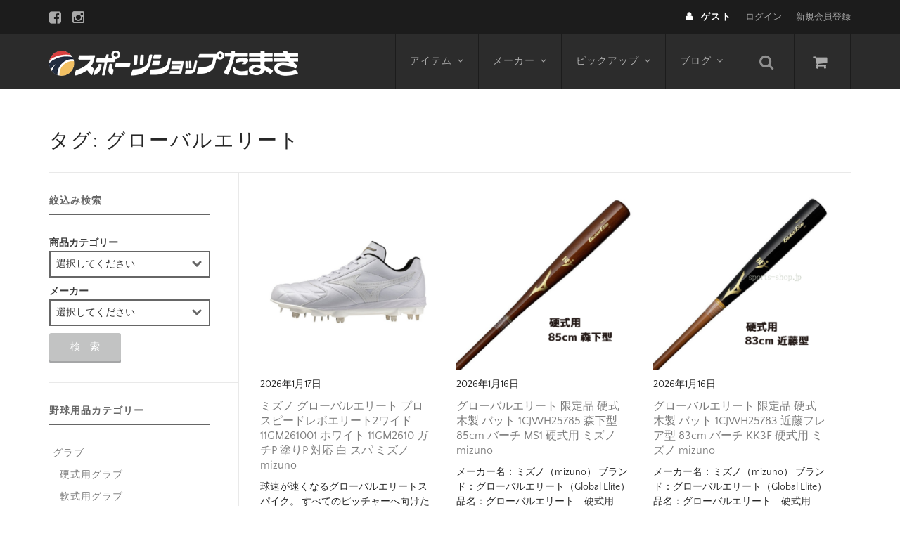

--- FILE ---
content_type: text/html; charset=UTF-8
request_url: https://www.sports-shop.jp/tag/globalelite
body_size: 17621
content:
<!DOCTYPE html>
<html lang="ja">

<head>
	<meta charset="UTF-8" />
	<meta name="viewport" content="width=device-width, user-scalable=no">
	<meta name="format-detection" content="telephone=no"/>
	<meta name='robots' content='index, follow, max-image-preview:large, max-snippet:-1, max-video-preview:-1' />

	<!-- This site is optimized with the Yoast SEO plugin v19.7.1 - https://yoast.com/wordpress/plugins/seo/ -->
	<title>グローバルエリートの一覧 | 野球用品専門通販【スポーツショップたまき】</title>
	<link rel="canonical" href="https://www.sports-shop.jp/tag/globalelite" />
	<link rel="next" href="https://www.sports-shop.jp/tag/globalelite/page/2" />
	<meta property="og:locale" content="ja_JP" />
	<meta property="og:type" content="article" />
	<meta property="og:title" content="グローバルエリートの一覧 | 野球用品専門通販【スポーツショップたまき】" />
	<meta property="og:url" content="https://www.sports-shop.jp/tag/globalelite" />
	<meta property="og:site_name" content="野球用品専門通販【スポーツショップたまき】" />
	<script type="application/ld+json" class="yoast-schema-graph">{"@context":"https://schema.org","@graph":[{"@type":"CollectionPage","@id":"https://www.sports-shop.jp/tag/globalelite","url":"https://www.sports-shop.jp/tag/globalelite","name":"グローバルエリートの一覧 | 野球用品専門通販【スポーツショップたまき】","isPartOf":{"@id":"https://www.sports-shop.jp/#website"},"breadcrumb":{"@id":"https://www.sports-shop.jp/tag/globalelite#breadcrumb"},"inLanguage":"ja"},{"@type":"BreadcrumbList","@id":"https://www.sports-shop.jp/tag/globalelite#breadcrumb","itemListElement":[{"@type":"ListItem","position":1,"name":"ホーム","item":"https://www.sports-shop.jp/"},{"@type":"ListItem","position":2,"name":"グローバルエリート"}]},{"@type":"WebSite","@id":"https://www.sports-shop.jp/#website","url":"https://www.sports-shop.jp/","name":"野球用品専門通販【スポーツショップたまき】","description":"神奈川の野球用品専門通販サイト【スポーツショップたまき】新規会員登録500Pプレゼント!購入時1％P還元!ミズノプロ商品を取り扱うミズノBSSショップ、久保田スラッガー、ハタケヤマ、アシックス等、匠のグラブ型付けのお店です。","potentialAction":[{"@type":"SearchAction","target":{"@type":"EntryPoint","urlTemplate":"https://www.sports-shop.jp/?s={search_term_string}"},"query-input":"required name=search_term_string"}],"inLanguage":"ja"}]}</script>
	<!-- / Yoast SEO plugin. -->


<link rel='dns-prefetch' href='//s.w.org' />
<link rel="alternate" type="application/rss+xml" title="野球用品専門通販【スポーツショップたまき】 &raquo; グローバルエリート タグのフィード" href="https://www.sports-shop.jp/tag/globalelite/feed" />
<script type="text/javascript">
window._wpemojiSettings = {"baseUrl":"https:\/\/s.w.org\/images\/core\/emoji\/14.0.0\/72x72\/","ext":".png","svgUrl":"https:\/\/s.w.org\/images\/core\/emoji\/14.0.0\/svg\/","svgExt":".svg","source":{"concatemoji":"https:\/\/www.sports-shop.jp\/wp\/wp-includes\/js\/wp-emoji-release.min.js?ver=6.0.11"}};
/*! This file is auto-generated */
!function(e,a,t){var n,r,o,i=a.createElement("canvas"),p=i.getContext&&i.getContext("2d");function s(e,t){var a=String.fromCharCode,e=(p.clearRect(0,0,i.width,i.height),p.fillText(a.apply(this,e),0,0),i.toDataURL());return p.clearRect(0,0,i.width,i.height),p.fillText(a.apply(this,t),0,0),e===i.toDataURL()}function c(e){var t=a.createElement("script");t.src=e,t.defer=t.type="text/javascript",a.getElementsByTagName("head")[0].appendChild(t)}for(o=Array("flag","emoji"),t.supports={everything:!0,everythingExceptFlag:!0},r=0;r<o.length;r++)t.supports[o[r]]=function(e){if(!p||!p.fillText)return!1;switch(p.textBaseline="top",p.font="600 32px Arial",e){case"flag":return s([127987,65039,8205,9895,65039],[127987,65039,8203,9895,65039])?!1:!s([55356,56826,55356,56819],[55356,56826,8203,55356,56819])&&!s([55356,57332,56128,56423,56128,56418,56128,56421,56128,56430,56128,56423,56128,56447],[55356,57332,8203,56128,56423,8203,56128,56418,8203,56128,56421,8203,56128,56430,8203,56128,56423,8203,56128,56447]);case"emoji":return!s([129777,127995,8205,129778,127999],[129777,127995,8203,129778,127999])}return!1}(o[r]),t.supports.everything=t.supports.everything&&t.supports[o[r]],"flag"!==o[r]&&(t.supports.everythingExceptFlag=t.supports.everythingExceptFlag&&t.supports[o[r]]);t.supports.everythingExceptFlag=t.supports.everythingExceptFlag&&!t.supports.flag,t.DOMReady=!1,t.readyCallback=function(){t.DOMReady=!0},t.supports.everything||(n=function(){t.readyCallback()},a.addEventListener?(a.addEventListener("DOMContentLoaded",n,!1),e.addEventListener("load",n,!1)):(e.attachEvent("onload",n),a.attachEvent("onreadystatechange",function(){"complete"===a.readyState&&t.readyCallback()})),(e=t.source||{}).concatemoji?c(e.concatemoji):e.wpemoji&&e.twemoji&&(c(e.twemoji),c(e.wpemoji)))}(window,document,window._wpemojiSettings);
</script>
<style type="text/css">
img.wp-smiley,
img.emoji {
	display: inline !important;
	border: none !important;
	box-shadow: none !important;
	height: 1em !important;
	width: 1em !important;
	margin: 0 0.07em !important;
	vertical-align: -0.1em !important;
	background: none !important;
	padding: 0 !important;
}
</style>
	<link rel='stylesheet' id='parent-style-css'  href='https://www.sports-shop.jp/wp/wp-content/themes/welcart_basic/style.css?ver=1.0' type='text/css' media='all' />
<link rel='stylesheet' id='parent-welcart-style-css'  href='https://www.sports-shop.jp/wp/wp-content/themes/welcart_basic/usces_cart.css?ver=1.0' type='text/css' media='all' />
<link rel='stylesheet' id='parent-widget_cart-css'  href='https://www.sports-shop.jp/wp/wp-content/themes/welcart_basic/wcex_widget_cart.css?ver=1.0' type='text/css' media='all' />
<link rel='stylesheet' id='parent-sku_select-css'  href='https://www.sports-shop.jp/wp/wp-content/themes/welcart_basic/wcex_sku_select.css?ver=1.0' type='text/css' media='all' />
<link rel='stylesheet' id='wc-basic-style-css'  href='https://www.sports-shop.jp/wp/wp-content/themes/welcart_basic-nova/style.css?ver=1.0' type='text/css' media='all' />
<link rel='stylesheet' id='header-style-css'  href='https://www.sports-shop.jp/wp/wp-content/themes/welcart_basic-nova/css/parts.css?ver=1.1' type='text/css' media='all' />
<link rel='stylesheet' id='wp-block-library-css'  href='https://www.sports-shop.jp/wp/wp-includes/css/dist/block-library/style.min.css?ver=6.0.11' type='text/css' media='all' />
<style id='global-styles-inline-css' type='text/css'>
body{--wp--preset--color--black: #000000;--wp--preset--color--cyan-bluish-gray: #abb8c3;--wp--preset--color--white: #ffffff;--wp--preset--color--pale-pink: #f78da7;--wp--preset--color--vivid-red: #cf2e2e;--wp--preset--color--luminous-vivid-orange: #ff6900;--wp--preset--color--luminous-vivid-amber: #fcb900;--wp--preset--color--light-green-cyan: #7bdcb5;--wp--preset--color--vivid-green-cyan: #00d084;--wp--preset--color--pale-cyan-blue: #8ed1fc;--wp--preset--color--vivid-cyan-blue: #0693e3;--wp--preset--color--vivid-purple: #9b51e0;--wp--preset--gradient--vivid-cyan-blue-to-vivid-purple: linear-gradient(135deg,rgba(6,147,227,1) 0%,rgb(155,81,224) 100%);--wp--preset--gradient--light-green-cyan-to-vivid-green-cyan: linear-gradient(135deg,rgb(122,220,180) 0%,rgb(0,208,130) 100%);--wp--preset--gradient--luminous-vivid-amber-to-luminous-vivid-orange: linear-gradient(135deg,rgba(252,185,0,1) 0%,rgba(255,105,0,1) 100%);--wp--preset--gradient--luminous-vivid-orange-to-vivid-red: linear-gradient(135deg,rgba(255,105,0,1) 0%,rgb(207,46,46) 100%);--wp--preset--gradient--very-light-gray-to-cyan-bluish-gray: linear-gradient(135deg,rgb(238,238,238) 0%,rgb(169,184,195) 100%);--wp--preset--gradient--cool-to-warm-spectrum: linear-gradient(135deg,rgb(74,234,220) 0%,rgb(151,120,209) 20%,rgb(207,42,186) 40%,rgb(238,44,130) 60%,rgb(251,105,98) 80%,rgb(254,248,76) 100%);--wp--preset--gradient--blush-light-purple: linear-gradient(135deg,rgb(255,206,236) 0%,rgb(152,150,240) 100%);--wp--preset--gradient--blush-bordeaux: linear-gradient(135deg,rgb(254,205,165) 0%,rgb(254,45,45) 50%,rgb(107,0,62) 100%);--wp--preset--gradient--luminous-dusk: linear-gradient(135deg,rgb(255,203,112) 0%,rgb(199,81,192) 50%,rgb(65,88,208) 100%);--wp--preset--gradient--pale-ocean: linear-gradient(135deg,rgb(255,245,203) 0%,rgb(182,227,212) 50%,rgb(51,167,181) 100%);--wp--preset--gradient--electric-grass: linear-gradient(135deg,rgb(202,248,128) 0%,rgb(113,206,126) 100%);--wp--preset--gradient--midnight: linear-gradient(135deg,rgb(2,3,129) 0%,rgb(40,116,252) 100%);--wp--preset--duotone--dark-grayscale: url('#wp-duotone-dark-grayscale');--wp--preset--duotone--grayscale: url('#wp-duotone-grayscale');--wp--preset--duotone--purple-yellow: url('#wp-duotone-purple-yellow');--wp--preset--duotone--blue-red: url('#wp-duotone-blue-red');--wp--preset--duotone--midnight: url('#wp-duotone-midnight');--wp--preset--duotone--magenta-yellow: url('#wp-duotone-magenta-yellow');--wp--preset--duotone--purple-green: url('#wp-duotone-purple-green');--wp--preset--duotone--blue-orange: url('#wp-duotone-blue-orange');--wp--preset--font-size--small: 13px;--wp--preset--font-size--medium: 20px;--wp--preset--font-size--large: 36px;--wp--preset--font-size--x-large: 42px;}.has-black-color{color: var(--wp--preset--color--black) !important;}.has-cyan-bluish-gray-color{color: var(--wp--preset--color--cyan-bluish-gray) !important;}.has-white-color{color: var(--wp--preset--color--white) !important;}.has-pale-pink-color{color: var(--wp--preset--color--pale-pink) !important;}.has-vivid-red-color{color: var(--wp--preset--color--vivid-red) !important;}.has-luminous-vivid-orange-color{color: var(--wp--preset--color--luminous-vivid-orange) !important;}.has-luminous-vivid-amber-color{color: var(--wp--preset--color--luminous-vivid-amber) !important;}.has-light-green-cyan-color{color: var(--wp--preset--color--light-green-cyan) !important;}.has-vivid-green-cyan-color{color: var(--wp--preset--color--vivid-green-cyan) !important;}.has-pale-cyan-blue-color{color: var(--wp--preset--color--pale-cyan-blue) !important;}.has-vivid-cyan-blue-color{color: var(--wp--preset--color--vivid-cyan-blue) !important;}.has-vivid-purple-color{color: var(--wp--preset--color--vivid-purple) !important;}.has-black-background-color{background-color: var(--wp--preset--color--black) !important;}.has-cyan-bluish-gray-background-color{background-color: var(--wp--preset--color--cyan-bluish-gray) !important;}.has-white-background-color{background-color: var(--wp--preset--color--white) !important;}.has-pale-pink-background-color{background-color: var(--wp--preset--color--pale-pink) !important;}.has-vivid-red-background-color{background-color: var(--wp--preset--color--vivid-red) !important;}.has-luminous-vivid-orange-background-color{background-color: var(--wp--preset--color--luminous-vivid-orange) !important;}.has-luminous-vivid-amber-background-color{background-color: var(--wp--preset--color--luminous-vivid-amber) !important;}.has-light-green-cyan-background-color{background-color: var(--wp--preset--color--light-green-cyan) !important;}.has-vivid-green-cyan-background-color{background-color: var(--wp--preset--color--vivid-green-cyan) !important;}.has-pale-cyan-blue-background-color{background-color: var(--wp--preset--color--pale-cyan-blue) !important;}.has-vivid-cyan-blue-background-color{background-color: var(--wp--preset--color--vivid-cyan-blue) !important;}.has-vivid-purple-background-color{background-color: var(--wp--preset--color--vivid-purple) !important;}.has-black-border-color{border-color: var(--wp--preset--color--black) !important;}.has-cyan-bluish-gray-border-color{border-color: var(--wp--preset--color--cyan-bluish-gray) !important;}.has-white-border-color{border-color: var(--wp--preset--color--white) !important;}.has-pale-pink-border-color{border-color: var(--wp--preset--color--pale-pink) !important;}.has-vivid-red-border-color{border-color: var(--wp--preset--color--vivid-red) !important;}.has-luminous-vivid-orange-border-color{border-color: var(--wp--preset--color--luminous-vivid-orange) !important;}.has-luminous-vivid-amber-border-color{border-color: var(--wp--preset--color--luminous-vivid-amber) !important;}.has-light-green-cyan-border-color{border-color: var(--wp--preset--color--light-green-cyan) !important;}.has-vivid-green-cyan-border-color{border-color: var(--wp--preset--color--vivid-green-cyan) !important;}.has-pale-cyan-blue-border-color{border-color: var(--wp--preset--color--pale-cyan-blue) !important;}.has-vivid-cyan-blue-border-color{border-color: var(--wp--preset--color--vivid-cyan-blue) !important;}.has-vivid-purple-border-color{border-color: var(--wp--preset--color--vivid-purple) !important;}.has-vivid-cyan-blue-to-vivid-purple-gradient-background{background: var(--wp--preset--gradient--vivid-cyan-blue-to-vivid-purple) !important;}.has-light-green-cyan-to-vivid-green-cyan-gradient-background{background: var(--wp--preset--gradient--light-green-cyan-to-vivid-green-cyan) !important;}.has-luminous-vivid-amber-to-luminous-vivid-orange-gradient-background{background: var(--wp--preset--gradient--luminous-vivid-amber-to-luminous-vivid-orange) !important;}.has-luminous-vivid-orange-to-vivid-red-gradient-background{background: var(--wp--preset--gradient--luminous-vivid-orange-to-vivid-red) !important;}.has-very-light-gray-to-cyan-bluish-gray-gradient-background{background: var(--wp--preset--gradient--very-light-gray-to-cyan-bluish-gray) !important;}.has-cool-to-warm-spectrum-gradient-background{background: var(--wp--preset--gradient--cool-to-warm-spectrum) !important;}.has-blush-light-purple-gradient-background{background: var(--wp--preset--gradient--blush-light-purple) !important;}.has-blush-bordeaux-gradient-background{background: var(--wp--preset--gradient--blush-bordeaux) !important;}.has-luminous-dusk-gradient-background{background: var(--wp--preset--gradient--luminous-dusk) !important;}.has-pale-ocean-gradient-background{background: var(--wp--preset--gradient--pale-ocean) !important;}.has-electric-grass-gradient-background{background: var(--wp--preset--gradient--electric-grass) !important;}.has-midnight-gradient-background{background: var(--wp--preset--gradient--midnight) !important;}.has-small-font-size{font-size: var(--wp--preset--font-size--small) !important;}.has-medium-font-size{font-size: var(--wp--preset--font-size--medium) !important;}.has-large-font-size{font-size: var(--wp--preset--font-size--large) !important;}.has-x-large-font-size{font-size: var(--wp--preset--font-size--x-large) !important;}
</style>
<link rel='stylesheet' id='contact-form-7-css'  href='https://www.sports-shop.jp/wp/wp-content/plugins/contact-form-7/includes/css/styles.css?ver=5.6.3' type='text/css' media='all' />
<link rel='stylesheet' id='slick-style-css'  href='https://www.sports-shop.jp/wp/wp-content/themes/welcart_basic-nova/css/slick.css?ver=1.0' type='text/css' media='all' />
<link rel='stylesheet' id='slick-theme-style-css'  href='https://www.sports-shop.jp/wp/wp-content/themes/welcart_basic-nova/css/slick-theme.css?ver=1.0' type='text/css' media='all' />
<link rel='stylesheet' id='font-awesome-css'  href='https://www.sports-shop.jp/wp/wp-content/themes/welcart_basic/font-awesome/font-awesome.min.css?ver=1.0' type='text/css' media='all' />
<link rel='stylesheet' id='wcex_widgetcart_style-css'  href='https://www.sports-shop.jp/wp/wp-content/themes/welcart_basic-nova/wcex_widget_cart.css?ver=6.0.11' type='text/css' media='all' />
<link rel='stylesheet' id='usces_default_css-css'  href='https://www.sports-shop.jp/wp/wp-content/plugins/usc-e-shop/css/usces_default.css?ver=2.11.26.2512161' type='text/css' media='all' />
<link rel='stylesheet' id='dashicons-css'  href='https://www.sports-shop.jp/wp/wp-includes/css/dashicons.min.css?ver=6.0.11' type='text/css' media='all' />
<link rel='stylesheet' id='theme_cart_css-css'  href='https://www.sports-shop.jp/wp/wp-content/themes/welcart_basic-nova/usces_cart.css?ver=2.11.26.2512161' type='text/css' media='all' />
<script type='text/javascript' src='https://www.sports-shop.jp/wp/wp-includes/js/jquery/jquery.min.js?ver=3.6.0' id='jquery-core-js'></script>
<script type='text/javascript' src='https://www.sports-shop.jp/wp/wp-includes/js/jquery/jquery-migrate.min.js?ver=3.3.2' id='jquery-migrate-js'></script>
<script type='text/javascript' src='https://www.sports-shop.jp/wp/wp-content/themes/welcart_basic-nova/js/wcct-customized.js?ver=1.0' id='wcct-customized-js'></script>
<script type='text/javascript' src='https://www.sports-shop.jp/wp/wp-content/themes/welcart_basic-nova/js/wcct-menu.js?ver=1.0' id='wcct-menu-js'></script>
<script type='text/javascript' src='https://www.sports-shop.jp/wp/wp-content/themes/welcart_basic-nova/js/slick.min.js?ver=1.0' id='slick-js-js'></script>
<script type='text/javascript' src='https://www.sports-shop.jp/wp/wp-content/themes/welcart_basic-nova/js/wcct-slick.js?ver=1.0' id='wcct-slick-js-js'></script>
<script type='text/javascript' src='https://www.sports-shop.jp/wp/wp-content/themes/welcart_basic/js/front-customized.js?ver=1.0' id='wc-basic-js-js'></script>
<link rel="https://api.w.org/" href="https://www.sports-shop.jp/wp-json/" /><link rel="alternate" type="application/json" href="https://www.sports-shop.jp/wp-json/wp/v2/tags/91" /><!-- Global site tag (gtag.js) - Google Analytics -->
<script async src="https://www.googletagmanager.com/gtag/js?id=UA-34758116-1"></script>
<script>
	  window.dataLayer = window.dataLayer || [];
	  function gtag(){dataLayer.push(arguments);}
	  gtag('js', new Date());
	  
	  gtag('config', 'UA-34758116-1');
</script><link rel="Shortcut Icon" type="image/x-icon" href="https://www.sports-shop.jp/wp/wp-content/themes/tamaki/images/favicon.ico" />
<script type='text/javascript'>
		/* <![CDATA[ */
			wcwc_cssObj = {
			'display': 'block', 
			'left': (jQuery(window).width()/2 - 100) + 'px', 
			'top': (jQuery(window).height()/2 - 40) + 'px', 
			'position': 'fixed'
			};
		/* ]]> */
		</script></head>

<body class="archive tag tag-globalelite tag-91 metaslider-plugin">

	<svg xmlns="http://www.w3.org/2000/svg" viewBox="0 0 0 0" width="0" height="0" focusable="false" role="none" style="visibility: hidden; position: absolute; left: -9999px; overflow: hidden;" ><defs><filter id="wp-duotone-dark-grayscale"><feColorMatrix color-interpolation-filters="sRGB" type="matrix" values=" .299 .587 .114 0 0 .299 .587 .114 0 0 .299 .587 .114 0 0 .299 .587 .114 0 0 " /><feComponentTransfer color-interpolation-filters="sRGB" ><feFuncR type="table" tableValues="0 0.49803921568627" /><feFuncG type="table" tableValues="0 0.49803921568627" /><feFuncB type="table" tableValues="0 0.49803921568627" /><feFuncA type="table" tableValues="1 1" /></feComponentTransfer><feComposite in2="SourceGraphic" operator="in" /></filter></defs></svg><svg xmlns="http://www.w3.org/2000/svg" viewBox="0 0 0 0" width="0" height="0" focusable="false" role="none" style="visibility: hidden; position: absolute; left: -9999px; overflow: hidden;" ><defs><filter id="wp-duotone-grayscale"><feColorMatrix color-interpolation-filters="sRGB" type="matrix" values=" .299 .587 .114 0 0 .299 .587 .114 0 0 .299 .587 .114 0 0 .299 .587 .114 0 0 " /><feComponentTransfer color-interpolation-filters="sRGB" ><feFuncR type="table" tableValues="0 1" /><feFuncG type="table" tableValues="0 1" /><feFuncB type="table" tableValues="0 1" /><feFuncA type="table" tableValues="1 1" /></feComponentTransfer><feComposite in2="SourceGraphic" operator="in" /></filter></defs></svg><svg xmlns="http://www.w3.org/2000/svg" viewBox="0 0 0 0" width="0" height="0" focusable="false" role="none" style="visibility: hidden; position: absolute; left: -9999px; overflow: hidden;" ><defs><filter id="wp-duotone-purple-yellow"><feColorMatrix color-interpolation-filters="sRGB" type="matrix" values=" .299 .587 .114 0 0 .299 .587 .114 0 0 .299 .587 .114 0 0 .299 .587 .114 0 0 " /><feComponentTransfer color-interpolation-filters="sRGB" ><feFuncR type="table" tableValues="0.54901960784314 0.98823529411765" /><feFuncG type="table" tableValues="0 1" /><feFuncB type="table" tableValues="0.71764705882353 0.25490196078431" /><feFuncA type="table" tableValues="1 1" /></feComponentTransfer><feComposite in2="SourceGraphic" operator="in" /></filter></defs></svg><svg xmlns="http://www.w3.org/2000/svg" viewBox="0 0 0 0" width="0" height="0" focusable="false" role="none" style="visibility: hidden; position: absolute; left: -9999px; overflow: hidden;" ><defs><filter id="wp-duotone-blue-red"><feColorMatrix color-interpolation-filters="sRGB" type="matrix" values=" .299 .587 .114 0 0 .299 .587 .114 0 0 .299 .587 .114 0 0 .299 .587 .114 0 0 " /><feComponentTransfer color-interpolation-filters="sRGB" ><feFuncR type="table" tableValues="0 1" /><feFuncG type="table" tableValues="0 0.27843137254902" /><feFuncB type="table" tableValues="0.5921568627451 0.27843137254902" /><feFuncA type="table" tableValues="1 1" /></feComponentTransfer><feComposite in2="SourceGraphic" operator="in" /></filter></defs></svg><svg xmlns="http://www.w3.org/2000/svg" viewBox="0 0 0 0" width="0" height="0" focusable="false" role="none" style="visibility: hidden; position: absolute; left: -9999px; overflow: hidden;" ><defs><filter id="wp-duotone-midnight"><feColorMatrix color-interpolation-filters="sRGB" type="matrix" values=" .299 .587 .114 0 0 .299 .587 .114 0 0 .299 .587 .114 0 0 .299 .587 .114 0 0 " /><feComponentTransfer color-interpolation-filters="sRGB" ><feFuncR type="table" tableValues="0 0" /><feFuncG type="table" tableValues="0 0.64705882352941" /><feFuncB type="table" tableValues="0 1" /><feFuncA type="table" tableValues="1 1" /></feComponentTransfer><feComposite in2="SourceGraphic" operator="in" /></filter></defs></svg><svg xmlns="http://www.w3.org/2000/svg" viewBox="0 0 0 0" width="0" height="0" focusable="false" role="none" style="visibility: hidden; position: absolute; left: -9999px; overflow: hidden;" ><defs><filter id="wp-duotone-magenta-yellow"><feColorMatrix color-interpolation-filters="sRGB" type="matrix" values=" .299 .587 .114 0 0 .299 .587 .114 0 0 .299 .587 .114 0 0 .299 .587 .114 0 0 " /><feComponentTransfer color-interpolation-filters="sRGB" ><feFuncR type="table" tableValues="0.78039215686275 1" /><feFuncG type="table" tableValues="0 0.94901960784314" /><feFuncB type="table" tableValues="0.35294117647059 0.47058823529412" /><feFuncA type="table" tableValues="1 1" /></feComponentTransfer><feComposite in2="SourceGraphic" operator="in" /></filter></defs></svg><svg xmlns="http://www.w3.org/2000/svg" viewBox="0 0 0 0" width="0" height="0" focusable="false" role="none" style="visibility: hidden; position: absolute; left: -9999px; overflow: hidden;" ><defs><filter id="wp-duotone-purple-green"><feColorMatrix color-interpolation-filters="sRGB" type="matrix" values=" .299 .587 .114 0 0 .299 .587 .114 0 0 .299 .587 .114 0 0 .299 .587 .114 0 0 " /><feComponentTransfer color-interpolation-filters="sRGB" ><feFuncR type="table" tableValues="0.65098039215686 0.40392156862745" /><feFuncG type="table" tableValues="0 1" /><feFuncB type="table" tableValues="0.44705882352941 0.4" /><feFuncA type="table" tableValues="1 1" /></feComponentTransfer><feComposite in2="SourceGraphic" operator="in" /></filter></defs></svg><svg xmlns="http://www.w3.org/2000/svg" viewBox="0 0 0 0" width="0" height="0" focusable="false" role="none" style="visibility: hidden; position: absolute; left: -9999px; overflow: hidden;" ><defs><filter id="wp-duotone-blue-orange"><feColorMatrix color-interpolation-filters="sRGB" type="matrix" values=" .299 .587 .114 0 0 .299 .587 .114 0 0 .299 .587 .114 0 0 .299 .587 .114 0 0 " /><feComponentTransfer color-interpolation-filters="sRGB" ><feFuncR type="table" tableValues="0.098039215686275 1" /><feFuncG type="table" tableValues="0 0.66274509803922" /><feFuncB type="table" tableValues="0.84705882352941 0.41960784313725" /><feFuncA type="table" tableValues="1 1" /></feComponentTransfer><feComposite in2="SourceGraphic" operator="in" /></filter></defs></svg>
	<header id="masthead" class="site-header" role="banner">
		<div class="inner cf">

			
							<div class="site-title">
					<a href="https://www.sports-shop.jp/" title="野球用品専門通販【スポーツショップたまき】" rel="home">
													<img src="https://www.sports-shop.jp/wp/wp-content/uploads/2017/11/tamaki_logo_01.png" alt="野球用品専門通販【スポーツショップたまき】">
											</a>
				</div>
			

							<div class="container">

					<div class="snav cf">

						<div class="search-box">
							<i class="fa fa-search"></i>
							<form role="search" method="get" action="https://www.sports-shop.jp/" >
		<div class="s-box">
			<input type="text" value="" name="s" id="head-s-text" class="search-text" />
			<input type="submit" id="head-s-submit" class="searchsubmit" value="&#xf002;" />
		</div>
    </form>						</div>

													<div class="membership">
								<i class="fa fa-user"></i>
								<ul class="cf">
																												<li>ゲスト</li>
										<li><a href="https://www.sports-shop.jp/usces-member?usces_page=login" class="usces_login_a">ログイン</a></li>
										<li>
											<a href="https://www.sports-shop.jp/usces-member?usces_page=newmember">
												新規会員登録											</a>
										</li>
																										</ul>
							</div>
						
						<div class="incart-btn">
							<a href="https://www.sports-shop.jp/usces-cart">
								<i class="fa fa-shopping-cart"></i>
															</a>
						</div>
					</div><!-- .snav -->

					<div class="menu-bar">
						<a class="menu-trigger">
							<span></span>
							<span></span>
							<span></span>
						</a>
					</div>

					<nav id="site-navigation" class="main-navigation" role="navigation">
						<div class="navigation-inner">

							<div class="nav-menu-open"><ul id="menu-gh-menu" class="header-nav-container cf"><li id="menu-item-56446" class="menu-item menu-item-type-taxonomy menu-item-object-category menu-item-has-children menu-item-56446"><a href="https://www.sports-shop.jp/item/itemgenre">アイテム</a>
<ul class="sub-menu">
	<li id="menu-item-56544" class="menu-item menu-item-type-taxonomy menu-item-object-category menu-item-56544"><a href="https://www.sports-shop.jp/item/itemgenre/gloves">グラブ</a></li>
	<li id="menu-item-56547" class="menu-item menu-item-type-taxonomy menu-item-object-category menu-item-56547"><a href="https://www.sports-shop.jp/item/itemgenre/bats">バット</a></li>
	<li id="menu-item-56545" class="menu-item menu-item-type-taxonomy menu-item-object-category menu-item-56545"><a href="https://www.sports-shop.jp/item/itemgenre/shoes">スパイク</a></li>
	<li id="menu-item-56481" class="menu-item menu-item-type-taxonomy menu-item-object-category menu-item-56481"><a href="https://www.sports-shop.jp/item/itemgenre/wear">野球ウエア</a></li>
	<li id="menu-item-56546" class="menu-item menu-item-type-taxonomy menu-item-object-category menu-item-56546"><a href="https://www.sports-shop.jp/item/itemgenre/batting-glove">バッティンググローブ</a></li>
	<li id="menu-item-97843" class="menu-item menu-item-type-taxonomy menu-item-object-category menu-item-97843"><a href="https://www.sports-shop.jp/item/itemgenre/embroider">刺しゅう加工</a></li>
	<li id="menu-item-56485" class="menu-item menu-item-type-taxonomy menu-item-object-category menu-item-56485"><a href="https://www.sports-shop.jp/item/itemgenre/accessories">野球用アクセサリー</a></li>
</ul>
</li>
<li id="menu-item-56548" class="menu-item menu-item-type-taxonomy menu-item-object-category menu-item-has-children menu-item-56548"><a href="https://www.sports-shop.jp/item/itemgenre/maker">メーカー</a>
<ul class="sub-menu">
	<li id="menu-item-56535" class="menu-item menu-item-type-taxonomy menu-item-object-category menu-item-56535"><a href="https://www.sports-shop.jp/item/itemgenre/maker/mizuno">ミズノ</a></li>
	<li id="menu-item-56494" class="menu-item menu-item-type-taxonomy menu-item-object-category menu-item-56494"><a href="https://www.sports-shop.jp/item/itemgenre/maker/kubota">久保田スラッガー</a></li>
	<li id="menu-item-56533" class="menu-item menu-item-type-taxonomy menu-item-object-category menu-item-56533"><a href="https://www.sports-shop.jp/item/itemgenre/maker/hatakeyama">ハタケヤマ</a></li>
	<li id="menu-item-56531" class="menu-item menu-item-type-taxonomy menu-item-object-category menu-item-56531"><a href="https://www.sports-shop.jp/item/itemgenre/maker/zett">ゼット</a></li>
	<li id="menu-item-56492" class="menu-item menu-item-type-taxonomy menu-item-object-category menu-item-56492"><a href="https://www.sports-shop.jp/item/itemgenre/maker/rawlings">ローリングス</a></li>
	<li id="menu-item-97845" class="menu-item menu-item-type-taxonomy menu-item-object-category menu-item-97845"><a href="https://www.sports-shop.jp/item/itemgenre/maker/sureplay">シュアプレイ</a></li>
	<li id="menu-item-97844" class="menu-item menu-item-type-taxonomy menu-item-object-category menu-item-97844"><a href="https://www.sports-shop.jp/item/itemgenre/maker/atoms">アトムズ</a></li>
	<li id="menu-item-97846" class="menu-item menu-item-type-taxonomy menu-item-object-category menu-item-97846"><a href="https://www.sports-shop.jp/item/itemgenre/maker/wagyujb">和牛JB</a></li>
	<li id="menu-item-56530" class="menu-item menu-item-type-taxonomy menu-item-object-category menu-item-56530"><a href="https://www.sports-shop.jp/item/itemgenre/maker/wilson">ウイルソン</a></li>
	<li id="menu-item-56529" class="menu-item menu-item-type-taxonomy menu-item-object-category menu-item-56529"><a href="https://www.sports-shop.jp/item/itemgenre/maker/adidas">アディダス</a></li>
	<li id="menu-item-57448" class="menu-item menu-item-type-taxonomy menu-item-object-category menu-item-57448"><a href="https://www.sports-shop.jp/item/itemgenre/maker/louisville-slugger">ルイスビルスラッガー</a></li>
	<li id="menu-item-56534" class="menu-item menu-item-type-taxonomy menu-item-object-category menu-item-56534"><a href="https://www.sports-shop.jp/item/itemgenre/maker/franklin">フランクリン</a></li>
	<li id="menu-item-56491" class="menu-item menu-item-type-taxonomy menu-item-object-category menu-item-56491"><a href="https://www.sports-shop.jp/item/itemgenre/maker/reward">レワード</a></li>
	<li id="menu-item-97847" class="menu-item menu-item-type-taxonomy menu-item-object-category menu-item-97847"><a href="https://www.sports-shop.jp/item/itemgenre/maker/activem">アクティブーム</a></li>
	<li id="menu-item-56532" class="menu-item menu-item-type-taxonomy menu-item-object-category menu-item-56532"><a href="https://www.sports-shop.jp/item/itemgenre/maker/nagase">ナガセ</a></li>
	<li id="menu-item-57446" class="menu-item menu-item-type-taxonomy menu-item-object-category menu-item-57446"><a href="https://www.sports-shop.jp/item/itemgenre/maker/whitebear">ホワイトベアー</a></li>
	<li id="menu-item-97848" class="menu-item menu-item-type-taxonomy menu-item-object-category menu-item-97848"><a href="https://www.sports-shop.jp/item/itemgenre/maker/renapur">ラナパー</a></li>
	<li id="menu-item-57445" class="menu-item menu-item-type-taxonomy menu-item-object-category menu-item-57445"><a href="https://www.sports-shop.jp/item/itemgenre/maker/mcdavid">マクダビッド</a></li>
	<li id="menu-item-97849" class="menu-item menu-item-type-taxonomy menu-item-object-category menu-item-97849"><a href="https://www.sports-shop.jp/item/itemgenre/maker/lizardskins">リザードスキンズ</a></li>
	<li id="menu-item-57447" class="menu-item menu-item-type-taxonomy menu-item-object-category menu-item-57447"><a href="https://www.sports-shop.jp/item/itemgenre/maker/so">SO社</a></li>
	<li id="menu-item-56528" class="menu-item menu-item-type-taxonomy menu-item-object-category menu-item-56528"><a href="https://www.sports-shop.jp/item/itemgenre/maker/asics">アシックス</a></li>
	<li id="menu-item-56536" class="menu-item menu-item-type-taxonomy menu-item-object-category menu-item-56536"><a href="https://www.sports-shop.jp/item/itemgenre/maker/other">メーカーその他</a></li>
</ul>
</li>
<li id="menu-item-56572" class="menu-item menu-item-type-custom menu-item-object-custom menu-item-has-children menu-item-56572"><a>ピックアップ</a>
<ul class="sub-menu">
	<li id="menu-item-56575" class="menu-item menu-item-type-taxonomy menu-item-object-category menu-item-56575"><a href="https://www.sports-shop.jp/item/itemnew">新商品</a></li>
	<li id="menu-item-56573" class="menu-item menu-item-type-taxonomy menu-item-object-category menu-item-56573"><a href="https://www.sports-shop.jp/item/original">たまきオリジナル品</a></li>
	<li id="menu-item-56577" class="menu-item menu-item-type-taxonomy menu-item-object-category menu-item-56577"><a href="https://www.sports-shop.jp/item/itemlimited">限定品</a></li>
	<li id="menu-item-56574" class="menu-item menu-item-type-taxonomy menu-item-object-category menu-item-56574"><a href="https://www.sports-shop.jp/item/itemreco">ベストセラー</a></li>
	<li id="menu-item-56576" class="menu-item menu-item-type-taxonomy menu-item-object-category menu-item-56576"><a href="https://www.sports-shop.jp/item/itemsale">激安超特価セール品</a></li>
	<li id="menu-item-56579" class="menu-item menu-item-type-custom menu-item-object-custom menu-item-56579"><a href="/tag/mizuno-bss_shop">BSS shop 限定</a></li>
</ul>
</li>
<li id="menu-item-56474" class="menu-item menu-item-type-taxonomy menu-item-object-category menu-item-has-children menu-item-56474"><a href="https://www.sports-shop.jp/takumi">ブログ</a>
<ul class="sub-menu">
	<li id="menu-item-56476" class="menu-item menu-item-type-taxonomy menu-item-object-category menu-item-56476"><a href="https://www.sports-shop.jp/takumi/katazuke">グラブ型付け加工</a></li>
	<li id="menu-item-99090" class="menu-item menu-item-type-taxonomy menu-item-object-category menu-item-99090"><a href="https://www.sports-shop.jp/takumi/shishu">グラブ刺しゅう</a></li>
	<li id="menu-item-56527" class="menu-item menu-item-type-taxonomy menu-item-object-category menu-item-56527"><a href="https://www.sports-shop.jp/takumi/pkawakakou">スパイクのP革加工</a></li>
	<li id="menu-item-56477" class="menu-item menu-item-type-taxonomy menu-item-object-category menu-item-56477"><a href="https://www.sports-shop.jp/takumi/syuri">修理・補修</a></li>
	<li id="menu-item-56475" class="menu-item menu-item-type-taxonomy menu-item-object-category menu-item-56475"><a href="https://www.sports-shop.jp/takumi/kubota-label">久保田スラッガーラベル交換</a></li>
	<li id="menu-item-56681" class="menu-item menu-item-type-taxonomy menu-item-object-category menu-item-56681"><a href="https://www.sports-shop.jp/takumi/order-gloves">たまき発！オーダーグラブ</a></li>
</ul>
</li>
</ul></div>
															<ul class="sns cf">

																			<li class="fb"><a target="_blank" href="https://www.facebook.com/スポーツショップたまき-110983870381606/" rel="nofollow"><i class="fa fa-facebook-square"></i></a></li>
									
									
																			<li class="insta"><a target="_blank" href="https://www.instagram.com/tamaki_89" rel="nofollow"><i class="fa fa-instagram"></i></a></li>
									
								</ul><!-- sns -->
							
						</div>
					</nav><!-- #site-navigation -->

				</div><!-- .container -->
			
		</div><!-- .inner -->

	</header><!-- #masthead -->


	
	
	<div id="main" class="wrapper two-column left-set">

	<section id="primary" class="site-content">

		<h1 class="page-title">タグ: <span>グローバルエリート</span></h1>
		<div class="content-wrapper">
			<div id="content" role="main">

				
					<div class="post-li">
													<article id="post-109469" class="post-109469 post type-post status-publish format-standard category-mizuno category-shoes-02 category-item category-itemnew category-shoes category-itemgenre category-maker tag-globalelite">
																	<div class="thumb-img">
										<a href="https://www.sports-shop.jp/109469">
											<img width="300" height="300" src="https://www.sports-shop.jp/wp/wp-content/uploads/2026/01/11GM261001-01-300x300.png" class="attachment-300x300 size-300x300" alt="11GM261001" loading="lazy" srcset="https://www.sports-shop.jp/wp/wp-content/uploads/2026/01/11GM261001-01-300x300.png 300w, https://www.sports-shop.jp/wp/wp-content/uploads/2026/01/11GM261001-01.png 600w, https://www.sports-shop.jp/wp/wp-content/uploads/2026/01/11GM261001-01-200x200.png 200w" sizes="(max-width: 300px) 100vw, 300px" />										</a>
									</div>
																<p>
									<time datetime="2026-01-17T14:50:27+09:00">
										2026年1月17日									</time>
								</p>
								<div class="post-title">
									<a href="https://www.sports-shop.jp/109469" rel="bookmark" title="ミズノ グローバルエリート プロ スピードレボエリート2ワイド 11GM261001 ホワイト 11GM2610 ガチP 塗りP 対応 白 スパ ミズノ mizuno へのパーマリンク">
										ミズノ グローバルエリート プロ スピードレボエリート2ワイド 11GM261001 ホワイト 11GM2610 ガチP 塗りP 対応 白 スパ ミズノ mizuno									</a>
								</div>
																球速が速くなるグローバルエリートスパイク。 すべてのピッチャーへ向けたスピードレボの第2弾。 ワイド設計。 つま先の補強・P革加工の詳細はこちら メーカー：ミズノ（Mizuno） 商品名：グローバルエリート　スピードレボ&#8230;							</article>
														<article id="post-109401" class="post-109401 post type-post status-publish format-standard category-bats-01 category-mizuno category-item category-itemnew category-bats category-itemgenre category-itemlimited category-maker tag-globalelite tag-batt-wood tag-limit">
																	<div class="thumb-img">
										<a href="https://www.sports-shop.jp/109401">
											<img width="300" height="300" src="https://www.sports-shop.jp/wp/wp-content/uploads/2026/01/1CJWH25785-MS1-03-300x300.png" class="attachment-300x300 size-300x300" alt="1CJWH25785-MS1" loading="lazy" srcset="https://www.sports-shop.jp/wp/wp-content/uploads/2026/01/1CJWH25785-MS1-03-300x300.png 300w, https://www.sports-shop.jp/wp/wp-content/uploads/2026/01/1CJWH25785-MS1-03.png 600w, https://www.sports-shop.jp/wp/wp-content/uploads/2026/01/1CJWH25785-MS1-03-200x200.png 200w" sizes="(max-width: 300px) 100vw, 300px" />										</a>
									</div>
																<p>
									<time datetime="2026-01-16T19:02:08+09:00">
										2026年1月16日									</time>
								</p>
								<div class="post-title">
									<a href="https://www.sports-shop.jp/109401" rel="bookmark" title="グローバルエリート 限定品 硬式 木製 バット 1CJWH25785 森下型 85cm バーチ MS1 硬式用 ミズノ mizuno へのパーマリンク">
										グローバルエリート 限定品 硬式 木製 バット 1CJWH25785 森下型 85cm バーチ MS1 硬式用 ミズノ mizuno									</a>
								</div>
																メーカー名：ミズノ（mizuno） ブランド：グローバルエリート（Global Elite） 品名：グローバルエリート　硬式用　限定品　木製バット 硬式用 品番：1CJWH25785 長さ：83cm 重さ：約870g平均&#8230;							</article>
														<article id="post-109396" class="post-109396 post type-post status-publish format-standard category-bats-01 category-mizuno category-item category-itemnew category-bats category-itemgenre category-itemlimited category-maker tag-globalelite tag-batt-wood tag-limit">
																	<div class="thumb-img">
										<a href="https://www.sports-shop.jp/109396">
											<img width="300" height="300" src="https://www.sports-shop.jp/wp/wp-content/uploads/2026/01/1CJWH25783-KK3F-03-300x300.png" class="attachment-300x300 size-300x300" alt="1CJWH25783-KK3F" loading="lazy" srcset="https://www.sports-shop.jp/wp/wp-content/uploads/2026/01/1CJWH25783-KK3F-03-300x300.png 300w, https://www.sports-shop.jp/wp/wp-content/uploads/2026/01/1CJWH25783-KK3F-03.png 600w, https://www.sports-shop.jp/wp/wp-content/uploads/2026/01/1CJWH25783-KK3F-03-200x200.png 200w" sizes="(max-width: 300px) 100vw, 300px" />										</a>
									</div>
																<p>
									<time datetime="2026-01-16T19:01:56+09:00">
										2026年1月16日									</time>
								</p>
								<div class="post-title">
									<a href="https://www.sports-shop.jp/109396" rel="bookmark" title="グローバルエリート 限定品 硬式 木製 バット 1CJWH25783 近藤フレア型 83cm バーチ KK3F 硬式用 ミズノ mizuno へのパーマリンク">
										グローバルエリート 限定品 硬式 木製 バット 1CJWH25783 近藤フレア型 83cm バーチ KK3F 硬式用 ミズノ mizuno									</a>
								</div>
																メーカー名：ミズノ（mizuno） ブランド：グローバルエリート（Global Elite） 品名：グローバルエリート　硬式用　限定品　木製バット 硬式用 品番：1CJWH25783 長さ：83cm 重さ：約870g平均&#8230;							</article>
														<article id="post-107142" class="post-107142 post type-post status-publish format-standard category-mizuno category-gloves category-gloves-02 category-item category-itemnew category-itemgenre category-itemlimited category-maker tag-globalelite tag-infielder tag-limit">
																	<div class="thumb-img">
										<a href="https://www.sports-shop.jp/107142">
											<img width="300" height="300" src="https://www.sports-shop.jp/wp/wp-content/uploads/2025/08/1AJGR33203-0980-01-1-300x300.png" class="attachment-300x300 size-300x300" alt="1AJGR33203-0980" loading="lazy" srcset="https://www.sports-shop.jp/wp/wp-content/uploads/2025/08/1AJGR33203-0980-01-1-300x300.png 300w, https://www.sports-shop.jp/wp/wp-content/uploads/2025/08/1AJGR33203-0980-01-1.png 600w, https://www.sports-shop.jp/wp/wp-content/uploads/2025/08/1AJGR33203-0980-01-1-200x200.png 200w" sizes="(max-width: 300px) 100vw, 300px" />										</a>
									</div>
																<p>
									<time datetime="2025-08-23T17:01:14+09:00">
										2025年8月23日									</time>
								</p>
								<div class="post-title">
									<a href="https://www.sports-shop.jp/107142" rel="bookmark" title="ミズノ グローバルエリート 限定品 軟式用 プロフェッショナル セレクション 内野手用 坂本型 ブラック 軟式 グラブ へのパーマリンク">
										ミズノ グローバルエリート 限定品 軟式用 プロフェッショナル セレクション 内野手用 坂本型 ブラック 軟式 グラブ									</a>
								</div>
																メーカー：ミズノ（mizuno） ブランド：グローバルエリート（Global Elite） 商品名：グローバルエリート　軟式用　プロフェッショナルセレクション 品番：1AJGR33203 軟式用 内野手用 右投げ用 基本&#8230;							</article>
														<article id="post-107126" class="post-107126 post type-post status-publish format-standard category-mizuno category-gloves category-item category-itemnew category-gloves-02 category-itemgenre category-itemlimited category-maker tag-globalelite tag-outfielder tag-limit">
																	<div class="thumb-img">
										<a href="https://www.sports-shop.jp/107126">
											<img width="300" height="300" src="https://www.sports-shop.jp/wp/wp-content/uploads/2025/08/1AJGR33207-0908-01-300x300.png" class="attachment-300x300 size-300x300" alt="1AJGR33207-0980" loading="lazy" srcset="https://www.sports-shop.jp/wp/wp-content/uploads/2025/08/1AJGR33207-0908-01-300x300.png 300w, https://www.sports-shop.jp/wp/wp-content/uploads/2025/08/1AJGR33207-0908-01.png 600w, https://www.sports-shop.jp/wp/wp-content/uploads/2025/08/1AJGR33207-0908-01-200x200.png 200w" sizes="(max-width: 300px) 100vw, 300px" />										</a>
									</div>
																<p>
									<time datetime="2025-08-23T17:00:59+09:00">
										2025年8月23日									</time>
								</p>
								<div class="post-title">
									<a href="https://www.sports-shop.jp/107126" rel="bookmark" title="ミズノ グローバルエリート 限定品 軟式用 プロフェッショナル セレクション 外野手用 ヌートバー型 ブラック 軟式 グラブ へのパーマリンク">
										ミズノ グローバルエリート 限定品 軟式用 プロフェッショナル セレクション 外野手用 ヌートバー型 ブラック 軟式 グラブ									</a>
								</div>
																メーカー：ミズノ（mizuno） ブランド：グローバルエリート（Global Elite） 商品名：グローバルエリート　軟式用　プロフェッショナルセレクション 品番：1AJGR33207 軟式用 外野手用 右投げ用 基本&#8230;							</article>
														<article id="post-107118" class="post-107118 post type-post status-publish format-standard category-mizuno category-gloves category-item category-itemnew category-gloves-02 category-itemgenre category-itemlimited category-maker tag-globalelite tag-outfielder tag-limit">
																	<div class="thumb-img">
										<a href="https://www.sports-shop.jp/107118">
											<img width="300" height="300" src="https://www.sports-shop.jp/wp/wp-content/uploads/2025/08/1AJGR33207-8009-01-300x300.png" class="attachment-300x300 size-300x300" alt="1AJGR33207-8009" loading="lazy" srcset="https://www.sports-shop.jp/wp/wp-content/uploads/2025/08/1AJGR33207-8009-01-300x300.png 300w, https://www.sports-shop.jp/wp/wp-content/uploads/2025/08/1AJGR33207-8009-01.png 600w, https://www.sports-shop.jp/wp/wp-content/uploads/2025/08/1AJGR33207-8009-01-200x200.png 200w" sizes="(max-width: 300px) 100vw, 300px" />										</a>
									</div>
																<p>
									<time datetime="2025-08-23T17:00:51+09:00">
										2025年8月23日									</time>
								</p>
								<div class="post-title">
									<a href="https://www.sports-shop.jp/107118" rel="bookmark" title="ミズノ グローバルエリート 限定品 軟式用 プロフェッショナル セレクション 外野手用 ヌートバー型 ブロンド 軟式 グラブ へのパーマリンク">
										ミズノ グローバルエリート 限定品 軟式用 プロフェッショナル セレクション 外野手用 ヌートバー型 ブロンド 軟式 グラブ									</a>
								</div>
																メーカー：ミズノ（mizuno） ブランド：グローバルエリート（Global Elite） 商品名：グローバルエリート　軟式用　プロフェッショナルセレクション 品番：1AJGR33207 軟式用 外野手用 右投げ用 基本&#8230;							</article>
														<article id="post-107110" class="post-107110 post type-post status-publish format-standard category-mizuno category-gloves category-item category-itemnew category-gloves-02 category-itemgenre category-itemlimited category-maker tag-globalelite tag-infielder tag-limit">
																	<div class="thumb-img">
										<a href="https://www.sports-shop.jp/107110">
											<img width="300" height="300" src="https://www.sports-shop.jp/wp/wp-content/uploads/2025/08/1AJGR33213-0980-01-01-300x300.png" class="attachment-300x300 size-300x300" alt="1AJGR33213-0980" loading="lazy" srcset="https://www.sports-shop.jp/wp/wp-content/uploads/2025/08/1AJGR33213-0980-01-01-300x300.png 300w, https://www.sports-shop.jp/wp/wp-content/uploads/2025/08/1AJGR33213-0980-01-01.png 600w, https://www.sports-shop.jp/wp/wp-content/uploads/2025/08/1AJGR33213-0980-01-01-200x200.png 200w" sizes="(max-width: 300px) 100vw, 300px" />										</a>
									</div>
																<p>
									<time datetime="2025-08-23T17:00:43+09:00">
										2025年8月23日									</time>
								</p>
								<div class="post-title">
									<a href="https://www.sports-shop.jp/107110" rel="bookmark" title="ミズノ グローバルエリート 限定品 軟式用 プロフェッショナル セレクション 内野手用 紅林型 AXI ブラック 軟式 グラブ へのパーマリンク">
										ミズノ グローバルエリート 限定品 軟式用 プロフェッショナル セレクション 内野手用 紅林型 AXI ブラック 軟式 グラブ									</a>
								</div>
																メーカー：ミズノ（mizuno） ブランド：グローバルエリート（Global Elite） 商品名：グローバルエリート　軟式用　プロフェッショナルセレクション 品番：1AJGR33213 軟式用 内野手用 右投げ用 基本&#8230;							</article>
														<article id="post-104865" class="post-104865 post type-post status-publish format-standard category-mizuno category-item category-bats category-bats-02 category-itemgenre category-itemlimited category-maker tag-globalelite">
																	<div class="thumb-img">
										<a href="https://www.sports-shop.jp/104865">
											<img width="300" height="300" src="https://www.sports-shop.jp/wp/wp-content/uploads/2025/03/1CJMR18083-50-01-300x300.png" class="attachment-300x300 size-300x300" alt="1CJMR18083-50" loading="lazy" srcset="https://www.sports-shop.jp/wp/wp-content/uploads/2025/03/1CJMR18083-50-01-300x300.png 300w, https://www.sports-shop.jp/wp/wp-content/uploads/2025/03/1CJMR18083-50-01.png 600w, https://www.sports-shop.jp/wp/wp-content/uploads/2025/03/1CJMR18083-50-01-200x200.png 200w" sizes="(max-width: 300px) 100vw, 300px" />										</a>
									</div>
																<p>
									<time datetime="2025-03-21T17:55:58+09:00">
										2025年3月21日									</time>
								</p>
								<div class="post-title">
									<a href="https://www.sports-shop.jp/104865" rel="bookmark" title="ミズノ 軟式用 グローバルエリート LYPEC 軟式 バット 83cm ゴールド 1CJMR180 83 一般軟式 金属 mizuno へのパーマリンク">
										ミズノ 軟式用 グローバルエリート LYPEC 軟式 バット 83cm ゴールド 1CJMR180 83 一般軟式 金属 mizuno									</a>
								</div>
																メーカー：ミズノ（mizuno） 品名：軟式用バット　LYPEC 軟式用 品番：1CJMR18083 長さ：83cm 重さ：約560g平均 カラー：ゴールド 縦研磨加工 素材：ZX70 トップバランス設計 限定品 日本製&#8230;							</article>
														<article id="post-104692" class="post-104692 post type-post status-publish format-standard category-gloves category-gloves-01 category-mizuno category-item category-itemgenre category-maker tag-globalelite tag-infielder">
																	<div class="thumb-img">
										<a href="https://www.sports-shop.jp/104692">
											<img width="300" height="300" src="https://www.sports-shop.jp/wp/wp-content/uploads/2025/04/1AJGA32013-0949-01-300x300.png" class="attachment-300x300 size-300x300" alt="1AJGA32013-0949" loading="lazy" srcset="https://www.sports-shop.jp/wp/wp-content/uploads/2025/04/1AJGA32013-0949-01-300x300.png 300w, https://www.sports-shop.jp/wp/wp-content/uploads/2025/04/1AJGA32013-0949-01.png 600w, https://www.sports-shop.jp/wp/wp-content/uploads/2025/04/1AJGA32013-0949-01-200x200.png 200w" sizes="(max-width: 300px) 100vw, 300px" />										</a>
									</div>
																<p>
									<time datetime="2025-03-15T15:42:50+09:00">
										2025年3月15日									</time>
								</p>
								<div class="post-title">
									<a href="https://www.sports-shop.jp/104692" rel="bookmark" title="ミズノ グローバルエリート ゴールデンエイジ 硬式用 内野手用 1AJGA32013 ブラック 硬式 グローブ mizuno へのパーマリンク">
										ミズノ グローバルエリート ゴールデンエイジ 硬式用 内野手用 1AJGA32013 ブラック 硬式 グローブ mizuno									</a>
								</div>
																メーカー：ミズノ（mizuno） ブランド：グローバルエリート（Global Elite） 商品名：グローバルエリート　ゴールデンエイジ　硬式用 品番：1AJGA32013 硬式用 内野手用 右投げ用 グラブサイズ：GA&#8230;							</article>
														<article id="post-103877" class="post-103877 post type-post status-publish format-standard category-mizuno category-item category-shoes-02 category-itemgenre category-shoes category-maker tag-globalelite">
																	<div class="thumb-img">
										<a href="https://www.sports-shop.jp/103877">
											<img width="300" height="300" src="https://www.sports-shop.jp/wp/wp-content/uploads/2025/02/11GM254014-01-300x300.png" class="attachment-300x300 size-300x300" alt="11GM254014" loading="lazy" srcset="https://www.sports-shop.jp/wp/wp-content/uploads/2025/02/11GM254014-01-300x300.png 300w, https://www.sports-shop.jp/wp/wp-content/uploads/2025/02/11GM254014-01.png 600w, https://www.sports-shop.jp/wp/wp-content/uploads/2025/02/11GM254014-01-200x200.png 200w" sizes="(max-width: 300px) 100vw, 300px" />										</a>
									</div>
																<p>
									<time datetime="2025-02-22T09:29:13+09:00">
										2025年2月22日									</time>
								</p>
								<div class="post-title">
									<a href="https://www.sports-shop.jp/103877" rel="bookmark" title="ミズノ グローバルエリート クッションレボエリート ワイド 11GM254014 ネイビー ホワイト レッド 11GM2540 ガチP 塗りP 対応 白 スパ ミズノ mizuno へのパーマリンク">
										ミズノ グローバルエリート クッションレボエリート ワイド 11GM254014 ネイビー ホワイト レッド 11GM2540 ガチP 塗りP 対応 白 スパ ミズノ mizuno									</a>
								</div>
																柔らかさと高反発性を兼ね備えたミズノ厚底スパイクのGE・ワイドモデル。 つま先の補強・P革加工の詳細はこちら メーカー：ミズノ（Mizuno） 商品名：ミズノ　グローバルエリート　クッションレボ　ワイド 品番：11GM2&#8230;							</article>
														<article id="post-103871" class="post-103871 post type-post status-publish format-standard category-mizuno category-shoes-02 category-item category-itemgenre category-shoes category-maker tag-globalelite">
																	<div class="thumb-img">
										<a href="https://www.sports-shop.jp/103871">
											<img width="300" height="300" src="https://www.sports-shop.jp/wp/wp-content/uploads/2025/02/11GM254001-01-300x300.png" class="attachment-300x300 size-300x300" alt="11GM254001" loading="lazy" srcset="https://www.sports-shop.jp/wp/wp-content/uploads/2025/02/11GM254001-01-300x300.png 300w, https://www.sports-shop.jp/wp/wp-content/uploads/2025/02/11GM254001-01.png 600w, https://www.sports-shop.jp/wp/wp-content/uploads/2025/02/11GM254001-01-200x200.png 200w" sizes="(max-width: 300px) 100vw, 300px" />										</a>
									</div>
																<p>
									<time datetime="2025-02-22T09:29:03+09:00">
										2025年2月22日									</time>
								</p>
								<div class="post-title">
									<a href="https://www.sports-shop.jp/103871" rel="bookmark" title="ミズノ グローバルエリート クッションレボエリート ワイド 11GM254001 ホワイト 11GM2540 ガチP 塗りP 対応 白 スパ ミズノ mizuno へのパーマリンク">
										ミズノ グローバルエリート クッションレボエリート ワイド 11GM254001 ホワイト 11GM2540 ガチP 塗りP 対応 白 スパ ミズノ mizuno									</a>
								</div>
																柔らかさと高反発性を兼ね備えたミズノ厚底スパイクのGE・ワイドモデル。 つま先の補強・P革加工の詳細はこちら メーカー：ミズノ（Mizuno） 商品名：ミズノ　グローバルエリート　クッションレボ　ワイド 品番：11GM2&#8230;							</article>
														<article id="post-102437" class="post-102437 post type-post status-publish format-standard category-gloves category-mizuno category-gloves-02 category-item category-itemgenre category-maker tag-globalelite tag-infielder">
																	<div class="thumb-img">
										<a href="https://www.sports-shop.jp/102437">
											<img width="300" height="300" src="https://www.sports-shop.jp/wp/wp-content/uploads/2024/10/1AJGR31703-0949-01-300x300.png" class="attachment-300x300 size-300x300" alt="1AJGR31703-0949" loading="lazy" srcset="https://www.sports-shop.jp/wp/wp-content/uploads/2024/10/1AJGR31703-0949-01-300x300.png 300w, https://www.sports-shop.jp/wp/wp-content/uploads/2024/10/1AJGR31703-0949-01.png 600w, https://www.sports-shop.jp/wp/wp-content/uploads/2024/10/1AJGR31703-0949-01-200x200.png 200w" sizes="(max-width: 300px) 100vw, 300px" />										</a>
									</div>
																<p>
									<time datetime="2024-10-28T17:40:33+09:00">
										2024年10月28日									</time>
								</p>
								<div class="post-title">
									<a href="https://www.sports-shop.jp/102437" rel="bookmark" title="ミズノ グローバルエリート 軟式用 Hselection SIGNA AXI 内野手用 ブラック 1AJGR31703 AXI 軟式 グローブ へのパーマリンク">
										ミズノ グローバルエリート 軟式用 Hselection SIGNA AXI 内野手用 ブラック 1AJGR31703 AXI 軟式 グローブ									</a>
								</div>
																実戦型付けの詳細説明はこちら グラブの型付け「湯もみ加工」の詳細はこちら ヒラ裏への刺繍の詳細説明はこちら メーカー：ミズノ（mizuno） ブランド：グローバルエリート（Global Elite） 商品名：軟式用グラブ&#8230;							</article>
														<article id="post-102428" class="post-102428 post type-post status-publish format-standard category-gloves category-mizuno category-item category-gloves-02 category-itemgenre category-maker tag-globalelite tag-infielder">
																	<div class="thumb-img">
										<a href="https://www.sports-shop.jp/102428">
											<img width="300" height="300" src="https://www.sports-shop.jp/wp/wp-content/uploads/2024/10/1AJGR31713-0949-01-300x300.png" class="attachment-300x300 size-300x300" alt="1AJGR31713-0949" loading="lazy" srcset="https://www.sports-shop.jp/wp/wp-content/uploads/2024/10/1AJGR31713-0949-01-300x300.png 300w, https://www.sports-shop.jp/wp/wp-content/uploads/2024/10/1AJGR31713-0949-01.png 600w, https://www.sports-shop.jp/wp/wp-content/uploads/2024/10/1AJGR31713-0949-01-200x200.png 200w" sizes="(max-width: 300px) 100vw, 300px" />										</a>
									</div>
																<p>
									<time datetime="2024-10-28T17:40:23+09:00">
										2024年10月28日									</time>
								</p>
								<div class="post-title">
									<a href="https://www.sports-shop.jp/102428" rel="bookmark" title="ミズノ グローバルエリート 軟式用 Hselection SIGNA AXI 内野手用 ブラック 1AJGR31713 AXI 軟式 グローブ へのパーマリンク">
										ミズノ グローバルエリート 軟式用 Hselection SIGNA AXI 内野手用 ブラック 1AJGR31713 AXI 軟式 グローブ									</a>
								</div>
																実戦型付けの詳細説明はこちら グラブの型付け「湯もみ加工」の詳細はこちら ヒラ裏への刺繍の詳細説明はこちら メーカー：ミズノ（mizuno） ブランド：グローバルエリート（Global Elite） 商品名：軟式用グラブ&#8230;							</article>
														<article id="post-102028" class="post-102028 post type-post status-publish format-standard category-mizuno category-bats-01 category-item category-bats category-itemgenre category-itemlimited category-maker tag-globalelite">
																	<div class="thumb-img">
										<a href="https://www.sports-shop.jp/102028">
											<img width="300" height="300" src="https://www.sports-shop.jp/wp/wp-content/uploads/2024/09/1CJMH13183-50M-01-300x300.png" class="attachment-300x300 size-300x300" alt="1CJMH13183-50M" loading="lazy" srcset="https://www.sports-shop.jp/wp/wp-content/uploads/2024/09/1CJMH13183-50M-01-300x300.png 300w, https://www.sports-shop.jp/wp/wp-content/uploads/2024/09/1CJMH13183-50M-01.png 600w, https://www.sports-shop.jp/wp/wp-content/uploads/2024/09/1CJMH13183-50M-01-200x200.png 200w" sizes="(max-width: 300px) 100vw, 300px" />										</a>
									</div>
																<p>
									<time datetime="2024-09-16T15:06:54+09:00">
										2024年9月16日									</time>
								</p>
								<div class="post-title">
									<a href="https://www.sports-shop.jp/102028" rel="bookmark" title="ミズノ 新基準 グローバルエリート 限定 Vコング EC 硬式用 バット 1CJMH13183 V KONG 84cm ゴールド ミズノ Vコン バット 高校野球 新基準 対応 へのパーマリンク">
										ミズノ 新基準 グローバルエリート 限定 Vコング EC 硬式用 バット 1CJMH13183 V KONG 84cm ゴールド ミズノ Vコン バット 高校野球 新基準 対応									</a>
								</div>
																メーカー名：ミズノ（mizuno） ブランド：グローバルエリート（Global Elite） 品名：グローバルエリート　Vコング EC　限定カラー 硬式用 品番：1CJMH13183 長さ：83cm 重さ：900g以上 &#8230;							</article>
														<article id="post-100326" class="post-100326 post type-post status-publish format-standard category-mizuno category-bats category-item category-bats-02 category-itemgenre category-maker tag-globalelite">
																	<div class="thumb-img">
										<a href="https://www.sports-shop.jp/100326">
											<img width="300" height="300" src="https://www.sports-shop.jp/wp/wp-content/uploads/2024/06/1CJMR17282-Y-01-300x300.png" class="attachment-300x300 size-300x300" alt="1CJMR17282-03" loading="lazy" srcset="https://www.sports-shop.jp/wp/wp-content/uploads/2024/06/1CJMR17282-Y-01-300x300.png 300w, https://www.sports-shop.jp/wp/wp-content/uploads/2024/06/1CJMR17282-Y-01.png 600w, https://www.sports-shop.jp/wp/wp-content/uploads/2024/06/1CJMR17282-Y-01-200x200.png 200w" sizes="(max-width: 300px) 100vw, 300px" />										</a>
									</div>
																<p>
									<time datetime="2024-06-22T14:47:26+09:00">
										2024年6月22日									</time>
								</p>
								<div class="post-title">
									<a href="https://www.sports-shop.jp/100326" rel="bookmark" title="ミズノ 軟式用 Vコング02 軟式 バット V KONG 02 82cm シルバー 1CJMR173 82 軟式 金属 mizuno グローバルエリート へのパーマリンク">
										ミズノ 軟式用 Vコング02 軟式 バット V KONG 02 82cm シルバー 1CJMR173 82 軟式 金属 mizuno グローバルエリート									</a>
								</div>
																メーカー：ミズノ（mizuno） 品名：軟式用バット　Vコング02　V KONG 02 軟式用 品番：1CJMR17282 長さ：82cm 重さ：約720g平均 カラー：シルバー 縦研磨加工 素材：HS700 ミドルバラ&#8230;							</article>
														<article id="post-100320" class="post-100320 post type-post status-publish format-standard category-mizuno category-item category-bats category-itemgenre category-bats-02 category-maker tag-globalelite">
																	<div class="thumb-img">
										<a href="https://www.sports-shop.jp/100320">
											<img width="300" height="300" src="https://www.sports-shop.jp/wp/wp-content/uploads/2024/06/1CJMR17284-Y-01-300x300.png" class="attachment-300x300 size-300x300" alt="1CJMR17284-50" loading="lazy" srcset="https://www.sports-shop.jp/wp/wp-content/uploads/2024/06/1CJMR17284-Y-01-300x300.png 300w, https://www.sports-shop.jp/wp/wp-content/uploads/2024/06/1CJMR17284-Y-01.png 600w, https://www.sports-shop.jp/wp/wp-content/uploads/2024/06/1CJMR17284-Y-01-200x200.png 200w" sizes="(max-width: 300px) 100vw, 300px" />										</a>
									</div>
																<p>
									<time datetime="2024-06-22T14:47:06+09:00">
										2024年6月22日									</time>
								</p>
								<div class="post-title">
									<a href="https://www.sports-shop.jp/100320" rel="bookmark" title="ミズノ 軟式用 Vコング02 軟式 バット V KONG 02 84cm ゴールド 1CJMR173 84 軟式 金属 mizuno グローバルエリート へのパーマリンク">
										ミズノ 軟式用 Vコング02 軟式 バット V KONG 02 84cm ゴールド 1CJMR173 84 軟式 金属 mizuno グローバルエリート									</a>
								</div>
																メーカー：ミズノ（mizuno） 品名：軟式用バット　Vコング02　V KONG 02 軟式用 品番：1CJMR17284 長さ：84cm 重さ：約750g平均 カラー：ゴールド 縦研磨加工 素材：HS700 ミドルバラ&#8230;							</article>
														<article id="post-98587" class="post-98587 post type-post status-publish format-standard category-gloves category-gloves-01 category-mizuno category-item category-itemgenre category-itemlimited category-maker tag-limit tag-globalelite tag-pitcher">
																	<div class="thumb-img">
										<a href="https://www.sports-shop.jp/98587">
											<img width="300" height="300" src="https://www.sports-shop.jp/wp/wp-content/uploads/2024/03/1AJGH30101-80-01-300x300.png" class="attachment-300x300 size-300x300" alt="1AJGH30101-80" loading="lazy" srcset="https://www.sports-shop.jp/wp/wp-content/uploads/2024/03/1AJGH30101-80-01-300x300.png 300w, https://www.sports-shop.jp/wp/wp-content/uploads/2024/03/1AJGH30101-80-01.png 600w, https://www.sports-shop.jp/wp/wp-content/uploads/2024/03/1AJGH30101-80-01-200x200.png 200w" sizes="(max-width: 300px) 100vw, 300px" />										</a>
									</div>
																<p>
									<time datetime="2024-03-03T19:56:01+09:00">
										2024年3月3日									</time>
								</p>
								<div class="post-title">
									<a href="https://www.sports-shop.jp/98587" rel="bookmark" title="ミズノグローバルエリートジャパン限定品投手用1AJGH30101 ブロンド 硬式用 グラブ 投手 キャメル 硬式 グローブ 限定 波賀 日本製 へのパーマリンク">
										ミズノグローバルエリートジャパン限定品投手用1AJGH30101 ブロンド 硬式用 グラブ 投手 キャメル 硬式 グローブ 限定 波賀 日本製									</a>
								</div>
																平裏部への刺繍も対応します。詳細は専用ページにて メーカー：ミズノ（mizuno） ブランド：グローバルエリート 商品名：ミズノ　グローバルエリート　ジャパン　硬式用　グラブ 品番：1AJGH30101 硬式用 投手用 &#8230;							</article>
														<article id="post-96062" class="post-96062 post type-post status-publish format-standard category-mizuno category-bats-01 category-item category-bats category-itemgenre category-maker tag-globalelite">
																	<div class="thumb-img">
										<a href="https://www.sports-shop.jp/96062">
											<img width="300" height="300" src="https://www.sports-shop.jp/wp/wp-content/uploads/2023/12/T-1CJMH12284-03-01-300x300.png" class="attachment-300x300 size-300x300" alt="1CJMH12283-03" loading="lazy" srcset="https://www.sports-shop.jp/wp/wp-content/uploads/2023/12/T-1CJMH12284-03-01-300x300.png 300w, https://www.sports-shop.jp/wp/wp-content/uploads/2023/12/T-1CJMH12284-03-01.png 600w, https://www.sports-shop.jp/wp/wp-content/uploads/2023/12/T-1CJMH12284-03-01-200x200.png 200w" sizes="(max-width: 300px) 100vw, 300px" />										</a>
									</div>
																<p>
									<time datetime="2023-12-22T16:53:33+09:00">
										2023年12月22日									</time>
								</p>
								<div class="post-title">
									<a href="https://www.sports-shop.jp/96062" rel="bookmark" title="ミズノ 新基準 グローバルエリート Vコング02 硬式用 バット 1CJMH12283 シルバー 83cm 1CJMH122 Vコン 02 バット 高校野球 新基準 対応 へのパーマリンク">
										ミズノ 新基準 グローバルエリート Vコング02 硬式用 バット 1CJMH12283 シルバー 83cm 1CJMH122 Vコン 02 バット 高校野球 新基準 対応									</a>
								</div>
																Vの安定感でバランスの良いスイングを！振り抜きやすいバランス設計。 メーカー名：ミズノ（mizuno） ブランド：グローバルエリート（Global Elite） 品名：グローバルエリート　Vコング02 硬式用 品番：1C&#8230;							</article>
														<article id="post-96057" class="post-96057 post type-post status-publish format-standard category-bats-01 category-mizuno category-bats category-item category-itemgenre category-maker tag-globalelite">
																	<div class="thumb-img">
										<a href="https://www.sports-shop.jp/96057">
											<img width="300" height="300" src="https://www.sports-shop.jp/wp/wp-content/uploads/2023/12/T-1CJMH12284-03-01-300x300.png" class="attachment-300x300 size-300x300" alt="1CJMH12284-03" loading="lazy" srcset="https://www.sports-shop.jp/wp/wp-content/uploads/2023/12/T-1CJMH12284-03-01-300x300.png 300w, https://www.sports-shop.jp/wp/wp-content/uploads/2023/12/T-1CJMH12284-03-01.png 600w, https://www.sports-shop.jp/wp/wp-content/uploads/2023/12/T-1CJMH12284-03-01-200x200.png 200w" sizes="(max-width: 300px) 100vw, 300px" />										</a>
									</div>
																<p>
									<time datetime="2023-12-22T16:53:26+09:00">
										2023年12月22日									</time>
								</p>
								<div class="post-title">
									<a href="https://www.sports-shop.jp/96057" rel="bookmark" title="ミズノ 新基準 グローバルエリート Vコング02 硬式用 バット 1CJMH12284 シルバー 84cm 1CJMH122 Vコン 02 バット 高校野球 新基準 対応 へのパーマリンク">
										ミズノ 新基準 グローバルエリート Vコング02 硬式用 バット 1CJMH12284 シルバー 84cm 1CJMH122 Vコン 02 バット 高校野球 新基準 対応									</a>
								</div>
																Vの安定感でバランスの良いスイングを！振り抜きやすいバランス設計。 メーカー名：ミズノ（mizuno） ブランド：グローバルエリート（Global Elite） 品名：グローバルエリート　Vコング02 硬式用 品番：1C&#8230;							</article>
														<article id="post-96055" class="post-96055 post type-post status-publish format-standard category-bats-01 category-mizuno category-item category-bats category-itemgenre category-maker tag-globalelite">
																	<div class="thumb-img">
										<a href="https://www.sports-shop.jp/96055">
											<img width="300" height="300" src="https://www.sports-shop.jp/wp/wp-content/uploads/2023/12/1CJMH12283-09-01-300x300.png" class="attachment-300x300 size-300x300" alt="1CJMH12284-09" loading="lazy" srcset="https://www.sports-shop.jp/wp/wp-content/uploads/2023/12/1CJMH12283-09-01-300x300.png 300w, https://www.sports-shop.jp/wp/wp-content/uploads/2023/12/1CJMH12283-09-01.png 600w, https://www.sports-shop.jp/wp/wp-content/uploads/2023/12/1CJMH12283-09-01-200x200.png 200w" sizes="(max-width: 300px) 100vw, 300px" />										</a>
									</div>
																<p>
									<time datetime="2023-12-22T16:53:17+09:00">
										2023年12月22日									</time>
								</p>
								<div class="post-title">
									<a href="https://www.sports-shop.jp/96055" rel="bookmark" title="ミズノ 新基準 グローバルエリート Vコング02 硬式用 バット 1CJMH12284 ブラック 84cm 1CJMH122 Vコン 02 バット 高校野球 新基準 対応 へのパーマリンク">
										ミズノ 新基準 グローバルエリート Vコング02 硬式用 バット 1CJMH12284 ブラック 84cm 1CJMH122 Vコン 02 バット 高校野球 新基準 対応									</a>
								</div>
																Vの安定感でバランスの良いスイングを！振り抜きやすいバランス設計。 メーカー名：ミズノ（mizuno） ブランド：グローバルエリート（Global Elite） 品名：グローバルエリート　Vコング02 硬式用 品番：1C&#8230;							</article>
														<article id="post-96053" class="post-96053 post type-post status-publish format-standard category-mizuno category-bats-01 category-item category-bats category-itemgenre category-maker tag-globalelite">
																	<div class="thumb-img">
										<a href="https://www.sports-shop.jp/96053">
											<img width="300" height="300" src="https://www.sports-shop.jp/wp/wp-content/uploads/2023/12/1CJMH12284-50-01-300x300.png" class="attachment-300x300 size-300x300" alt="1CJMH12283-50" loading="lazy" srcset="https://www.sports-shop.jp/wp/wp-content/uploads/2023/12/1CJMH12284-50-01-300x300.png 300w, https://www.sports-shop.jp/wp/wp-content/uploads/2023/12/1CJMH12284-50-01.png 600w, https://www.sports-shop.jp/wp/wp-content/uploads/2023/12/1CJMH12284-50-01-200x200.png 200w" sizes="(max-width: 300px) 100vw, 300px" />										</a>
									</div>
																<p>
									<time datetime="2023-12-22T16:53:08+09:00">
										2023年12月22日									</time>
								</p>
								<div class="post-title">
									<a href="https://www.sports-shop.jp/96053" rel="bookmark" title="ミズノ 新基準 グローバルエリート Vコング02 硬式用 バット 1CJMH12283 ゴールド 84cm 1CJMH122 Vコン 02 バット 高校野球 新基準 対応 へのパーマリンク">
										ミズノ 新基準 グローバルエリート Vコング02 硬式用 バット 1CJMH12283 ゴールド 84cm 1CJMH122 Vコン 02 バット 高校野球 新基準 対応									</a>
								</div>
																Vの安定感でバランスの良いスイングを！振り抜きやすいバランス設計。 メーカー名：ミズノ（mizuno） ブランド：グローバルエリート（Global Elite） 品名：グローバルエリート　Vコング02 硬式用 品番：1C&#8230;							</article>
														<article id="post-95947" class="post-95947 post type-post status-publish format-standard category-bats-01 category-mizuno category-bats category-item category-itemgenre category-maker tag-globalelite">
																	<div class="thumb-img">
										<a href="https://www.sports-shop.jp/95947">
											<img width="300" height="300" src="https://www.sports-shop.jp/wp/wp-content/uploads/2023/12/1CJMH12984-50-01-300x300.png" class="attachment-300x300 size-300x300" alt="1CJMH12984-50" loading="lazy" srcset="https://www.sports-shop.jp/wp/wp-content/uploads/2023/12/1CJMH12984-50-01-300x300.png 300w, https://www.sports-shop.jp/wp/wp-content/uploads/2023/12/1CJMH12984-50-01.png 600w, https://www.sports-shop.jp/wp/wp-content/uploads/2023/12/1CJMH12984-50-01-200x200.png 200w" sizes="(max-width: 300px) 100vw, 300px" />										</a>
									</div>
																<p>
									<time datetime="2023-12-20T17:09:09+09:00">
										2023年12月20日									</time>
								</p>
								<div class="post-title">
									<a href="https://www.sports-shop.jp/95947" rel="bookmark" title="ミズノ 新基準 グローバルエリート Vコング EC 硬式用 バット 1CJMH12984 V KONG 84cm ゴールド ミズノ Vコン バット 高校野球 新基準 対応 へのパーマリンク">
										ミズノ 新基準 グローバルエリート Vコング EC 硬式用 バット 1CJMH12984 V KONG 84cm ゴールド ミズノ Vコン バット 高校野球 新基準 対応									</a>
								</div>
																ミズノ社の新基準のバットの中では高く響きがよい音が特徴のバットです。 メーカー名：ミズノ（mizuno） ブランド：グローバルエリート（Global Elite） 品名：グローバルエリート　Vコング EC 硬式用 品番：&#8230;							</article>
														<article id="post-95709" class="post-95709 post type-post status-publish format-standard category-bats-01 category-mizuno category-item category-bats category-itemgenre category-maker tag-globalelite">
																	<div class="thumb-img">
										<a href="https://www.sports-shop.jp/95709">
											<img width="300" height="300" src="https://www.sports-shop.jp/wp/wp-content/uploads/2023/12/1CJMH12283-09-01-300x300.png" class="attachment-300x300 size-300x300" alt="1CJMH12283-09" loading="lazy" srcset="https://www.sports-shop.jp/wp/wp-content/uploads/2023/12/1CJMH12283-09-01-300x300.png 300w, https://www.sports-shop.jp/wp/wp-content/uploads/2023/12/1CJMH12283-09-01.png 600w, https://www.sports-shop.jp/wp/wp-content/uploads/2023/12/1CJMH12283-09-01-200x200.png 200w" sizes="(max-width: 300px) 100vw, 300px" />										</a>
									</div>
																<p>
									<time datetime="2023-12-12T16:04:46+09:00">
										2023年12月12日									</time>
								</p>
								<div class="post-title">
									<a href="https://www.sports-shop.jp/95709" rel="bookmark" title="ミズノ 新基準 グローバルエリート Vコング02 硬式用 バット 1CJMH12283 ブラック 83cm 1CJMH122 Vコン 02 バット 高校野球 新基準 対応 へのパーマリンク">
										ミズノ 新基準 グローバルエリート Vコング02 硬式用 バット 1CJMH12283 ブラック 83cm 1CJMH122 Vコン 02 バット 高校野球 新基準 対応									</a>
								</div>
																Vの安定感でバランスの良いスイングを！振り抜きやすいバランス設計。 メーカー名：ミズノ（mizuno） ブランド：グローバルエリート（Global Elite） 品名：グローバルエリート　Vコング02 硬式用 品番：1C&#8230;							</article>
														<article id="post-95703" class="post-95703 post type-post status-publish format-standard category-mizuno category-bats-01 category-item category-bats category-itemgenre category-maker tag-globalelite">
																	<div class="thumb-img">
										<a href="https://www.sports-shop.jp/95703">
											<img width="300" height="300" src="https://www.sports-shop.jp/wp/wp-content/uploads/2023/12/1CJMH12284-50-01-300x300.png" class="attachment-300x300 size-300x300" alt="1CJMH12284-50" loading="lazy" srcset="https://www.sports-shop.jp/wp/wp-content/uploads/2023/12/1CJMH12284-50-01-300x300.png 300w, https://www.sports-shop.jp/wp/wp-content/uploads/2023/12/1CJMH12284-50-01.png 600w, https://www.sports-shop.jp/wp/wp-content/uploads/2023/12/1CJMH12284-50-01-200x200.png 200w" sizes="(max-width: 300px) 100vw, 300px" />										</a>
									</div>
																<p>
									<time datetime="2023-12-12T16:04:37+09:00">
										2023年12月12日									</time>
								</p>
								<div class="post-title">
									<a href="https://www.sports-shop.jp/95703" rel="bookmark" title="ミズノ 新基準 グローバルエリート Vコング02 硬式用 バット 1CJMH12284 ゴールド 84cm 1CJMH122 高校野球 新基準 対応 へのパーマリンク">
										ミズノ 新基準 グローバルエリート Vコング02 硬式用 バット 1CJMH12284 ゴールド 84cm 1CJMH122 高校野球 新基準 対応									</a>
								</div>
																Vの安定感でバランスの良いスイングを！振り抜きやすいバランス設計。 メーカー名：ミズノ（mizuno） ブランド：グローバルエリート（Global Elite） 品名：グローバルエリート　Vコング02 硬式用 品番：1C&#8230;							</article>
												</div>

				
				<div class="pagination_wrapper">
					<ul class='page-numbers'>
	<li><span class="page-numbers current">1</span></li>
	<li><a class="page-numbers" href="https://www.sports-shop.jp/tag/globalelite/page/2">2</a></li>
	<li><a class="next page-numbers" href="https://www.sports-shop.jp/tag/globalelite/page/2">≫</a></li>
</ul>
				</div><!-- .pagenation-wrapper -->

			</div><!-- #content -->
			
<div id="secondary" class="widget-area" role="complementary">
<span style='display:none;'>a</span><div class='sidebar-maker widget widget_nav_menu'><form action="https://www.sports-shop.jp/" method="get"><h3 class="widget_title">絞込み検索</h3><h4 class="widget_title">商品カテゴリー</h4><select class="sidebar-cat" name="cat"><option value="9999">選択してください</option><option value="8">グラブ</option><option value="14">&nbsp;&nbsp;－硬式用グラブ</option><option value="15">&nbsp;&nbsp;－軟式用グラブ</option><option value="16">&nbsp;&nbsp;－少年用グラブ</option><option value="17">&nbsp;&nbsp;－ソフトボール用グラブ</option><option value="18">&nbsp;&nbsp;－硬式用キャッチャーミット</option><option value="19">&nbsp;&nbsp;－軟式用キャッチャーミット</option><option value="20">&nbsp;&nbsp;－少年用キャッチャーミット</option><option value="21">&nbsp;&nbsp;－ファーストミット</option><option value="22">&nbsp;&nbsp;－トレーニング用グラブ</option><option value="9">バット</option><option value="23">&nbsp;&nbsp;－硬式用バット</option><option value="136">&nbsp;&nbsp;－中学硬式用バット</option><option value="24">&nbsp;&nbsp;－軟式用バット</option><option value="25">&nbsp;&nbsp;－少年用バット</option><option value="27">&nbsp;&nbsp;－トレーニング用バット</option><option value="28">&nbsp;&nbsp;－ノック用バット</option><option value="10">スパイク</option><option value="30">&nbsp;&nbsp;－樹脂ソール</option><option value="31">&nbsp;&nbsp;－ポイントソール</option><option value="32">&nbsp;&nbsp;－トレーニングシューズ</option><option value="12">バッティンググローブ</option><option value="44">&nbsp;&nbsp;－高校野球ルール対応手袋</option><option value="45">&nbsp;&nbsp;－一般用手袋</option><option value="47">&nbsp;&nbsp;－守備用手袋</option><option value="48">&nbsp;&nbsp;－トレーニング用手袋</option><option value="138">刺しゅう加工</option><option value="139">&nbsp;&nbsp;－グラブ刺しゅう</option><option value="142">&nbsp;&nbsp;－リストバンド刺しゅう</option><option value="13">野球用アクセサリー</option><option value="59">&nbsp;&nbsp;－トレーニング用品</option><option value="49">&nbsp;&nbsp;－グラブ用アクセサリー</option><option value="50">&nbsp;&nbsp;－バット用アクセサリー</option><option value="51">&nbsp;&nbsp;－スパイク用アクセサリー</option><option value="52">&nbsp;&nbsp;－バッグ</option><option value="53">&nbsp;&nbsp;－キャッチャー用品</option><option value="55">&nbsp;&nbsp;－審判用品</option><option value="57">&nbsp;&nbsp;－ボール</option><option value="58">&nbsp;&nbsp;－サポーター</option><option value="61">&nbsp;&nbsp;－スコアブック・メンバー交換用紙</option><option value="62">&nbsp;&nbsp;－カタログ・書籍</option><option value="63">&nbsp;&nbsp;－その他アクセサリー</option><option value="78">&nbsp;&nbsp;－おもしろグッズ</option><option value="65">メーカー</option><option value="66">&nbsp;&nbsp;－ミズノ</option><option value="67">&nbsp;&nbsp;－久保田スラッガー</option><option value="68">&nbsp;&nbsp;－ハタケヤマ</option><option value="69">&nbsp;&nbsp;－ゼット</option><option value="75">&nbsp;&nbsp;－ローリングス</option><option value="145">&nbsp;&nbsp;－シュアプレイ</option><option value="144">&nbsp;&nbsp;－アトムズ</option><option value="146">&nbsp;&nbsp;－和牛JB</option><option value="85">&nbsp;&nbsp;－ウイルソン</option><option value="126">&nbsp;&nbsp;－ルイスビルスラッガー</option><option value="73">&nbsp;&nbsp;－フランクリン</option><option value="72">&nbsp;&nbsp;－レワード</option><option value="147">&nbsp;&nbsp;－アクティブーム</option><option value="87">&nbsp;&nbsp;－ナガセ</option><option value="124">&nbsp;&nbsp;－ホワイトベアー</option><option value="148">&nbsp;&nbsp;－ラナパー</option><option value="123">&nbsp;&nbsp;－マクダビッド</option><option value="125">&nbsp;&nbsp;－SO社</option><option value="76">&nbsp;&nbsp;－メーカーその他</option><option value="49" >グラブ用アクセサリー</option></select><br><h4 class="widget_title mt10">メーカー</h4><select class="sidebar-s mb10" name="s"><option value="">選択してください</option><br><option >ミズノ</option><option >久保田スラッガー</option><option >ハタケヤマ</option><option >ゼット</option><option >ローリングス</option><option >シュアプレイ</option><option >アトムズ</option><option >和牛JB</option><option >ウイルソン</option><option >ルイスビルスラッガー</option><option >フランクリン</option><option >レワード</option><option >アクティブーム</option><option >ナガセ</option><option >ホワイトベアー</option><option >ラナパー</option><option >マクダビッド</option><option >SO社</option><option >メーカーその他</option></select><div class="sidebar-submit"><input type="submit"  value="検　索"></div></form></div><div id="nav_menu-7" class="widget widget_nav_menu"><h3 class="widget_title">野球用品カテゴリー</h3><div class="menu-gf-menu-container"><ul id="menu-gf-menu" class="menu"><li id="menu-item-77" class="menu-item menu-item-type-taxonomy menu-item-object-category menu-item-has-children menu-item-77"><a title="グラブ" href="https://www.sports-shop.jp/item/itemgenre/gloves">グラブ</a>
<ul class="sub-menu">
	<li id="menu-item-74" class="menu-item menu-item-type-taxonomy menu-item-object-category menu-item-74"><a title="硬式用グラブ" href="https://www.sports-shop.jp/item/itemgenre/gloves/gloves-01">硬式用グラブ</a></li>
	<li id="menu-item-76" class="menu-item menu-item-type-taxonomy menu-item-object-category menu-item-76"><a title="軟式用グラブ" href="https://www.sports-shop.jp/item/itemgenre/gloves/gloves-02">軟式用グラブ</a></li>
	<li id="menu-item-72" class="menu-item menu-item-type-taxonomy menu-item-object-category menu-item-72"><a title="少年用グラブ" href="https://www.sports-shop.jp/item/itemgenre/gloves/gloves-03">少年用グラブ</a></li>
	<li id="menu-item-78" class="menu-item menu-item-type-taxonomy menu-item-object-category menu-item-78"><a title="ソフトボール用グラブ" href="https://www.sports-shop.jp/item/itemgenre/gloves/gloves-04">ソフトボール用グラブ</a></li>
	<li id="menu-item-73" class="menu-item menu-item-type-taxonomy menu-item-object-category menu-item-73"><a title="硬式用キャッチャーミット" href="https://www.sports-shop.jp/item/itemgenre/gloves/gloves-05">硬式用キャッチャーミット</a></li>
	<li id="menu-item-75" class="menu-item menu-item-type-taxonomy menu-item-object-category menu-item-75"><a title="軟式用キャッチャーミット" href="https://www.sports-shop.jp/item/itemgenre/gloves/gloves-06">軟式用キャッチャーミット</a></li>
	<li id="menu-item-71" class="menu-item menu-item-type-taxonomy menu-item-object-category menu-item-71"><a title="少年用キャッチャーミット" href="https://www.sports-shop.jp/item/itemgenre/gloves/gloves-07">少年用キャッチャーミット</a></li>
	<li id="menu-item-80" class="menu-item menu-item-type-taxonomy menu-item-object-category menu-item-80"><a title="ファーストミット" href="https://www.sports-shop.jp/item/itemgenre/gloves/gloves-08">ファーストミット</a></li>
	<li id="menu-item-79" class="menu-item menu-item-type-taxonomy menu-item-object-category menu-item-79"><a title="トレーニング用グラブ" href="https://www.sports-shop.jp/item/itemgenre/gloves/gloves-09">トレーニング用グラブ</a></li>
</ul>
</li>
<li id="menu-item-81" class="menu-item menu-item-type-taxonomy menu-item-object-category menu-item-has-children menu-item-81"><a title="バット" href="https://www.sports-shop.jp/item/itemgenre/bats">バット</a>
<ul class="sub-menu">
	<li id="menu-item-86" class="menu-item menu-item-type-taxonomy menu-item-object-category menu-item-86"><a title="硬式用バット" href="https://www.sports-shop.jp/item/itemgenre/bats/bats-01">硬式用バット</a></li>
	<li id="menu-item-97829" class="menu-item menu-item-type-taxonomy menu-item-object-category menu-item-97829"><a href="https://www.sports-shop.jp/item/itemgenre/bats/bats-07">中学硬式用バット</a></li>
	<li id="menu-item-87" class="menu-item menu-item-type-taxonomy menu-item-object-category menu-item-87"><a title="軟式用バット" href="https://www.sports-shop.jp/item/itemgenre/bats/bats-02">軟式用バット</a></li>
	<li id="menu-item-85" class="menu-item menu-item-type-taxonomy menu-item-object-category menu-item-85"><a title="少年用バット" href="https://www.sports-shop.jp/item/itemgenre/bats/bats-03">少年用バット</a></li>
	<li id="menu-item-82" class="menu-item menu-item-type-taxonomy menu-item-object-category menu-item-82"><a title="ソフトボール用バット" href="https://www.sports-shop.jp/item/itemgenre/bats/bats-04">ソフトボール用バット</a></li>
	<li id="menu-item-83" class="menu-item menu-item-type-taxonomy menu-item-object-category menu-item-83"><a title="トレーニング用バット" href="https://www.sports-shop.jp/item/itemgenre/bats/bats-05">トレーニング用バット</a></li>
	<li id="menu-item-84" class="menu-item menu-item-type-taxonomy menu-item-object-category menu-item-84"><a title="ノック用バット" href="https://www.sports-shop.jp/item/itemgenre/bats/bats-06">ノック用バット</a></li>
</ul>
</li>
<li id="menu-item-88" class="menu-item menu-item-type-taxonomy menu-item-object-category menu-item-has-children menu-item-88"><a title="スパイク" href="https://www.sports-shop.jp/item/itemgenre/shoes">スパイク</a>
<ul class="sub-menu">
	<li id="menu-item-92" class="menu-item menu-item-type-taxonomy menu-item-object-category menu-item-92"><a title="革底スパイク" href="https://www.sports-shop.jp/item/itemgenre/shoes/shoes-01">革底スパイク</a></li>
	<li id="menu-item-91" class="menu-item menu-item-type-taxonomy menu-item-object-category menu-item-91"><a title="樹脂ソール" href="https://www.sports-shop.jp/item/itemgenre/shoes/shoes-02">樹脂ソール</a></li>
	<li id="menu-item-90" class="menu-item menu-item-type-taxonomy menu-item-object-category menu-item-90"><a title="ポイントソール" href="https://www.sports-shop.jp/item/itemgenre/shoes/shoes-03">ポイントソール</a></li>
	<li id="menu-item-89" class="menu-item menu-item-type-taxonomy menu-item-object-category menu-item-89"><a title="トレーニングシューズ" href="https://www.sports-shop.jp/item/itemgenre/shoes/shoes-04">トレーニングシューズ</a></li>
</ul>
</li>
<li id="menu-item-103" class="menu-item menu-item-type-taxonomy menu-item-object-category menu-item-has-children menu-item-103"><a title="野球ウエア" href="https://www.sports-shop.jp/item/itemgenre/wear">野球ウエア</a>
<ul class="sub-menu">
	<li id="menu-item-94" class="menu-item menu-item-type-taxonomy menu-item-object-category menu-item-94"><a title="ウインドブレーカー" href="https://www.sports-shop.jp/item/itemgenre/wear/wear-01">ウインドブレーカー</a></li>
	<li id="menu-item-102" class="menu-item menu-item-type-taxonomy menu-item-object-category menu-item-102"><a title="Ｖジャン" href="https://www.sports-shop.jp/item/itemgenre/wear/wear-02">Ｖジャン</a></li>
	<li id="menu-item-97" class="menu-item menu-item-type-taxonomy menu-item-object-category menu-item-97"><a title="トレーニングウエア" href="https://www.sports-shop.jp/item/itemgenre/wear/wear-03">トレーニングウエア</a></li>
	<li id="menu-item-101" class="menu-item menu-item-type-taxonomy menu-item-object-category menu-item-101"><a title="Ｔシャツ＆ハーフパンツ" href="https://www.sports-shop.jp/item/itemgenre/wear/wear-04">Ｔシャツ・ハーフパンツ</a></li>
	<li id="menu-item-100" class="menu-item menu-item-type-taxonomy menu-item-object-category menu-item-100"><a title="練習着" href="https://www.sports-shop.jp/item/itemgenre/wear/wear-05">練習着</a></li>
	<li id="menu-item-93" class="menu-item menu-item-type-taxonomy menu-item-object-category menu-item-93"><a title="アンダーシャツ" href="https://www.sports-shop.jp/item/itemgenre/wear/wear-06">アンダーシャツ</a></li>
	<li id="menu-item-96" class="menu-item menu-item-type-taxonomy menu-item-object-category menu-item-96"><a title="スライディングパンツ" href="https://www.sports-shop.jp/item/itemgenre/wear/wear-07">スライディングパンツ</a></li>
	<li id="menu-item-95" class="menu-item menu-item-type-taxonomy menu-item-object-category menu-item-95"><a title="ストッキング" href="https://www.sports-shop.jp/item/itemgenre/wear/wear-08">ストッキング</a></li>
	<li id="menu-item-99" class="menu-item menu-item-type-taxonomy menu-item-object-category menu-item-99"><a title="リストバンド" href="https://www.sports-shop.jp/item/itemgenre/wear/wear-09">リストバンド</a></li>
	<li id="menu-item-98" class="menu-item menu-item-type-taxonomy menu-item-object-category menu-item-98"><a title="ベルト・その他" href="https://www.sports-shop.jp/item/itemgenre/wear/wear-10">ネックウォーマー・帽子ほか</a></li>
</ul>
</li>
<li id="menu-item-106" class="menu-item menu-item-type-taxonomy menu-item-object-category menu-item-has-children menu-item-106"><a title="バッティンググローブ" href="https://www.sports-shop.jp/item/itemgenre/batting-glove">バッティンググローブ</a>
<ul class="sub-menu">
	<li id="menu-item-105" class="menu-item menu-item-type-taxonomy menu-item-object-category menu-item-105"><a title="高校野球ルール対応手袋" href="https://www.sports-shop.jp/item/itemgenre/batting-glove/batting-glove-01">高校野球ルール対応手袋</a></li>
	<li id="menu-item-109" class="menu-item menu-item-type-taxonomy menu-item-object-category menu-item-109"><a title="一般用手袋" href="https://www.sports-shop.jp/item/itemgenre/batting-glove/batting-glove-02">一般用手袋</a></li>
	<li id="menu-item-107" class="menu-item menu-item-type-taxonomy menu-item-object-category menu-item-107"><a title="ジュニア用手袋" href="https://www.sports-shop.jp/item/itemgenre/batting-glove/batting-glove-03">ジュニア用手袋</a></li>
	<li id="menu-item-104" class="menu-item menu-item-type-taxonomy menu-item-object-category menu-item-104"><a title="守備用手袋" href="https://www.sports-shop.jp/item/itemgenre/batting-glove/batting-glove-04">守備用手袋</a></li>
	<li id="menu-item-108" class="menu-item menu-item-type-taxonomy menu-item-object-category menu-item-108"><a title="トレーニング用手袋" href="https://www.sports-shop.jp/item/itemgenre/batting-glove/batting-glove-05">トレーニング用手袋</a></li>
</ul>
</li>
<li id="menu-item-97836" class="menu-item menu-item-type-taxonomy menu-item-object-category menu-item-has-children menu-item-97836"><a href="https://www.sports-shop.jp/item/itemgenre/embroider">刺しゅう加工</a>
<ul class="sub-menu">
	<li id="menu-item-97830" class="menu-item menu-item-type-taxonomy menu-item-object-category menu-item-97830"><a href="https://www.sports-shop.jp/item/itemgenre/embroider/embroider-01">グラブ刺しゅう</a></li>
	<li id="menu-item-97831" class="menu-item menu-item-type-taxonomy menu-item-object-category menu-item-97831"><a href="https://www.sports-shop.jp/item/itemgenre/embroider/embroider-02">グラブ袋刺しゅう</a></li>
	<li id="menu-item-97832" class="menu-item menu-item-type-taxonomy menu-item-object-category menu-item-97832"><a href="https://www.sports-shop.jp/item/itemgenre/embroider/embroider-03">バッティング手袋刺しゅう</a></li>
	<li id="menu-item-97833" class="menu-item menu-item-type-taxonomy menu-item-object-category menu-item-97833"><a href="https://www.sports-shop.jp/item/itemgenre/embroider/embroider-04">リストバンド刺しゅう</a></li>
	<li id="menu-item-97834" class="menu-item menu-item-type-taxonomy menu-item-object-category menu-item-97834"><a href="https://www.sports-shop.jp/item/itemgenre/embroider/embroider-05">その他の刺しゅう</a></li>
</ul>
</li>
<li id="menu-item-124" class="menu-item menu-item-type-taxonomy menu-item-object-category menu-item-has-children menu-item-124"><a title="野球用アクセサリー" href="https://www.sports-shop.jp/item/itemgenre/accessories">野球用アクセサリー</a>
<ul class="sub-menu">
	<li id="menu-item-114" class="menu-item menu-item-type-taxonomy menu-item-object-category menu-item-114"><a title="グラブ用アクセサリー" href="https://www.sports-shop.jp/item/itemgenre/accessories/accessories-01">グラブ用アクセサリー</a></li>
	<li id="menu-item-120" class="menu-item menu-item-type-taxonomy menu-item-object-category menu-item-120"><a title="バット用アクセサリー" href="https://www.sports-shop.jp/item/itemgenre/accessories/accessories-02">バット用アクセサリー</a></li>
	<li id="menu-item-117" class="menu-item menu-item-type-taxonomy menu-item-object-category menu-item-117"><a title="スパイク用アクセサリー" href="https://www.sports-shop.jp/item/itemgenre/accessories/accessories-03">スパイク用アクセサリー</a></li>
	<li id="menu-item-119" class="menu-item menu-item-type-taxonomy menu-item-object-category menu-item-119"><a title="バッグ" href="https://www.sports-shop.jp/item/itemgenre/accessories/accessories-04">バッグ</a></li>
	<li id="menu-item-113" class="menu-item menu-item-type-taxonomy menu-item-object-category menu-item-113"><a title="キャッチャー用品" href="https://www.sports-shop.jp/item/itemgenre/accessories/accessories-05">キャッチャー用品</a></li>
	<li id="menu-item-123" class="menu-item menu-item-type-taxonomy menu-item-object-category menu-item-123"><a title="ヘルメット・防具関係" href="https://www.sports-shop.jp/item/itemgenre/accessories/accessories-06">ヘルメット・防具関係</a></li>
	<li id="menu-item-122" class="menu-item menu-item-type-taxonomy menu-item-object-category menu-item-122"><a title="審判用品" href="https://www.sports-shop.jp/item/itemgenre/accessories/accessories-07">審判用品</a></li>
	<li id="menu-item-121" class="menu-item menu-item-type-taxonomy menu-item-object-category menu-item-121"><a title="マシン・ネット" href="https://www.sports-shop.jp/item/itemgenre/accessories/accessories-08">マシン・ネット</a></li>
	<li id="menu-item-118" class="menu-item menu-item-type-taxonomy menu-item-object-category menu-item-118"><a title="ボール" href="https://www.sports-shop.jp/item/itemgenre/accessories/accessories-09">ボール</a></li>
	<li id="menu-item-115" class="menu-item menu-item-type-taxonomy menu-item-object-category menu-item-115"><a title="サポーター" href="https://www.sports-shop.jp/item/itemgenre/accessories/accessories-10">サポーター</a></li>
	<li id="menu-item-116" class="menu-item menu-item-type-taxonomy menu-item-object-category menu-item-116"><a title="トレーニング用品" href="https://www.sports-shop.jp/item/itemgenre/accessories/accessories-11">トレーニング用品</a></li>
	<li id="menu-item-112" class="menu-item menu-item-type-taxonomy menu-item-object-category menu-item-112"><a title="スコアブック・メンバー交換用紙" href="https://www.sports-shop.jp/item/itemgenre/accessories/accessories-12">スコアブック・メンバー交換用紙</a></li>
	<li id="menu-item-111" class="menu-item menu-item-type-taxonomy menu-item-object-category menu-item-111"><a title="カタログ・書籍" href="https://www.sports-shop.jp/item/itemgenre/accessories/accessories-13">カタログ・書籍</a></li>
	<li id="menu-item-110" class="menu-item menu-item-type-taxonomy menu-item-object-category menu-item-110"><a title="その他アクセサリー" href="https://www.sports-shop.jp/item/itemgenre/accessories/accessories-14">その他アクセサリー</a></li>
	<li id="menu-item-125" class="menu-item menu-item-type-taxonomy menu-item-object-category menu-item-125"><a title="おもしろグッズ" href="https://www.sports-shop.jp/item/itemgenre/accessories/accessories-15">おもしろグッズ</a></li>
</ul>
</li>
<li id="menu-item-137" class="menu-item menu-item-type-taxonomy menu-item-object-category menu-item-has-children menu-item-137"><a title="全メーカー商品　野球用品" href="https://www.sports-shop.jp/item/itemgenre/maker">メーカー</a>
<ul class="sub-menu">
	<li id="menu-item-131" class="menu-item menu-item-type-taxonomy menu-item-object-category menu-item-131"><a title="ミズノ　野球用品" href="https://www.sports-shop.jp/item/itemgenre/maker/mizuno">ミズノ</a></li>
	<li id="menu-item-136" class="menu-item menu-item-type-taxonomy menu-item-object-category menu-item-136"><a title="久保田スラッガー　野球用品" href="https://www.sports-shop.jp/item/itemgenre/maker/kubota">久保田スラッガー</a></li>
	<li id="menu-item-129" class="menu-item menu-item-type-taxonomy menu-item-object-category menu-item-129"><a title="ハタケヤマ　野球用品" href="https://www.sports-shop.jp/item/itemgenre/maker/hatakeyama">ハタケヤマ</a></li>
	<li id="menu-item-128" class="menu-item menu-item-type-taxonomy menu-item-object-category menu-item-128"><a title="ゼット　野球用品" href="https://www.sports-shop.jp/item/itemgenre/maker/zett">ゼット</a></li>
	<li id="menu-item-134" class="menu-item menu-item-type-taxonomy menu-item-object-category menu-item-134"><a title="ローリングス　野球用品" href="https://www.sports-shop.jp/item/itemgenre/maker/rawlings">ローリングス</a></li>
	<li id="menu-item-97838" class="menu-item menu-item-type-taxonomy menu-item-object-category menu-item-97838"><a href="https://www.sports-shop.jp/item/itemgenre/maker/sureplay">シュアプレイ</a></li>
	<li id="menu-item-97837" class="menu-item menu-item-type-taxonomy menu-item-object-category menu-item-97837"><a href="https://www.sports-shop.jp/item/itemgenre/maker/atoms">アトムズ</a></li>
	<li id="menu-item-97839" class="menu-item menu-item-type-taxonomy menu-item-object-category menu-item-97839"><a href="https://www.sports-shop.jp/item/itemgenre/maker/wagyujb">和牛JB</a></li>
	<li id="menu-item-2888" class="menu-item menu-item-type-taxonomy menu-item-object-category menu-item-2888"><a title="ウイルソン　野球用品" href="https://www.sports-shop.jp/item/itemgenre/maker/wilson">ウイルソン</a></li>
	<li id="menu-item-127" class="menu-item menu-item-type-taxonomy menu-item-object-category menu-item-127"><a title="アディダス　野球用品" href="https://www.sports-shop.jp/item/itemgenre/maker/adidas">アディダス</a></li>
	<li id="menu-item-57454" class="menu-item menu-item-type-taxonomy menu-item-object-category menu-item-57454"><a href="https://www.sports-shop.jp/item/itemgenre/maker/louisville-slugger">ルイスビルスラッガー</a></li>
	<li id="menu-item-130" class="menu-item menu-item-type-taxonomy menu-item-object-category menu-item-130"><a title="フランクリン　野球用品" href="https://www.sports-shop.jp/item/itemgenre/maker/franklin">フランクリン</a></li>
	<li id="menu-item-133" class="menu-item menu-item-type-taxonomy menu-item-object-category menu-item-133"><a title="レワード　野球用品" href="https://www.sports-shop.jp/item/itemgenre/maker/reward">レワード</a></li>
	<li id="menu-item-97840" class="menu-item menu-item-type-taxonomy menu-item-object-category menu-item-97840"><a href="https://www.sports-shop.jp/item/itemgenre/maker/activem">アクティブーム</a></li>
	<li id="menu-item-3075" class="menu-item menu-item-type-taxonomy menu-item-object-category menu-item-3075"><a title="ナガセ　野球用品" href="https://www.sports-shop.jp/item/itemgenre/maker/nagase">ナガセ</a></li>
	<li id="menu-item-57452" class="menu-item menu-item-type-taxonomy menu-item-object-category menu-item-57452"><a href="https://www.sports-shop.jp/item/itemgenre/maker/whitebear">ホワイトベアー</a></li>
	<li id="menu-item-97841" class="menu-item menu-item-type-taxonomy menu-item-object-category menu-item-97841"><a href="https://www.sports-shop.jp/item/itemgenre/maker/renapur">ラナパー</a></li>
	<li id="menu-item-57451" class="menu-item menu-item-type-taxonomy menu-item-object-category menu-item-57451"><a href="https://www.sports-shop.jp/item/itemgenre/maker/mcdavid">マクダビッド</a></li>
	<li id="menu-item-97842" class="menu-item menu-item-type-taxonomy menu-item-object-category menu-item-97842"><a href="https://www.sports-shop.jp/item/itemgenre/maker/lizardskins">リザードスキンズ</a></li>
	<li id="menu-item-57453" class="menu-item menu-item-type-taxonomy menu-item-object-category menu-item-57453"><a href="https://www.sports-shop.jp/item/itemgenre/maker/so">SO社</a></li>
	<li id="menu-item-126" class="menu-item menu-item-type-taxonomy menu-item-object-category menu-item-126"><a title="アシックス　野球用品" href="https://www.sports-shop.jp/item/itemgenre/maker/asics">アシックス</a></li>
	<li id="menu-item-132" class="menu-item menu-item-type-taxonomy menu-item-object-category menu-item-132"><a title="メーカーその他　野球用品" href="https://www.sports-shop.jp/item/itemgenre/maker/other">メーカーその他</a></li>
</ul>
</li>
<li id="menu-item-1219" class="menu-item menu-item-type-taxonomy menu-item-object-category menu-item-has-children menu-item-1219"><a title="たまきオリジナル品" href="https://www.sports-shop.jp/item/original">たまきオリジナル品</a>
<ul class="sub-menu">
	<li id="menu-item-2659" class="menu-item menu-item-type-taxonomy menu-item-object-category menu-item-2659"><a title="セール品" href="https://www.sports-shop.jp/item/itemsale">激安超特価セール品</a></li>
	<li id="menu-item-2661" class="menu-item menu-item-type-taxonomy menu-item-object-category menu-item-2661"><a title="新商品" href="https://www.sports-shop.jp/item/itemnew">新商品</a></li>
	<li id="menu-item-2662" class="menu-item menu-item-type-taxonomy menu-item-object-category menu-item-2662"><a title="限定品" href="https://www.sports-shop.jp/item/itemlimited">限定品</a></li>
	<li id="menu-item-2660" class="menu-item menu-item-type-taxonomy menu-item-object-category menu-item-2660"><a title="ベストセラー" href="https://www.sports-shop.jp/item/itemreco">ベストセラー</a></li>
</ul>
</li>
<li id="menu-item-361" class="menu-item menu-item-type-taxonomy menu-item-object-category menu-item-has-children menu-item-361"><a title="匠の技術紹介ブログ" href="https://www.sports-shop.jp/takumi">【匠の技術ブログ】</a>
<ul class="sub-menu">
	<li id="menu-item-362" class="menu-item menu-item-type-taxonomy menu-item-object-category menu-item-362"><a title="久保田スラッガー湯もみ加工" href="https://www.sports-shop.jp/takumi/katazuke">グラブ型付け加工</a></li>
	<li id="menu-item-99092" class="menu-item menu-item-type-taxonomy menu-item-object-category menu-item-99092"><a href="https://www.sports-shop.jp/takumi/shishu">グラブ刺しゅう</a></li>
	<li id="menu-item-4093" class="menu-item menu-item-type-taxonomy menu-item-object-category menu-item-4093"><a title="スパイクのP革加工" href="https://www.sports-shop.jp/takumi/pkawakakou">スパイクのP革加工</a></li>
	<li id="menu-item-363" class="menu-item menu-item-type-taxonomy menu-item-object-category menu-item-363"><a title="修理・補修" href="https://www.sports-shop.jp/takumi/syuri">修理・補修</a></li>
	<li id="menu-item-4094" class="menu-item menu-item-type-taxonomy menu-item-object-category menu-item-4094"><a title="久保田スラッガーラベル交換" href="https://www.sports-shop.jp/takumi/kubota-label">久保田スラッガーラベル交換</a></li>
	<li id="menu-item-365" class="menu-item menu-item-type-taxonomy menu-item-object-category menu-item-365"><a title="オーダーグラブ" href="https://www.sports-shop.jp/takumi/order-gloves">たまき発！オーダーグラブ</a></li>
</ul>
</li>
</ul></div></div><div id="usces-recent-posts-3" class="widget usces_recent_entries"><h3 class="widget_title">最新情報</h3>		<ul>
						<li><a href="https://www.sports-shop.jp/109357" title="久保田スラッガー KSG-SPB 外野手用 ブラック C-1934 平裏 ネーム 刺しゅう 名前 刺繍 文字 四字熟語 既製品">
				久保田スラッガー KSG-SPB 外野手用 ブラック C-1934 平裏 ネーム 刺しゅう 名前 刺繍 文字 四字熟語 既製品			</a></li>
						<li><a href="https://www.sports-shop.jp/109393" title="西湘フューチャー 菜緒選手 ハタケヤマ 硬式用 外野手用 G-97 オレンジ 97型 湯もみ 型付け 加工 平裏 刺しゅう">
				西湘フューチャー 菜緒選手 ハタケヤマ 硬式用 外野手用 G-97 オレンジ 97型 湯もみ 型付け 加工 平裏 刺しゅう			</a></li>
						<li><a href="https://www.sports-shop.jp/109370" title="ローリングス 硬式用 グラブ 外野手用 GH4FHJR89 キャメル 平裏 ネーム 刺しゅう 名前 文字 刺繍 ラベル交換 硬式 グローブ HOH JAPAN">
				ローリングス 硬式用 グラブ 外野手用 GH4FHJR89 キャメル 平裏 ネーム 刺しゅう 名前 文字 刺繍 ラベル交換 硬式 グローブ HOH JAPAN			</a></li>
						<li><a href="https://www.sports-shop.jp/109387" title="秦野市 陽輝選手 ウイルソン 硬式用 グラブ 86型 Dブラウン WBW102902 湯もみ 型付け 加工 小指 2本 入れ 仕様">
				秦野市 陽輝選手 ウイルソン 硬式用 グラブ 86型 Dブラウン WBW102902 湯もみ 型付け 加工 小指 2本 入れ 仕様			</a></li>
						<li><a href="https://www.sports-shop.jp/109372" title="ミズノプロ 硬式用 オーダー 投手用 AXIモデル タータン43 ブラック 平裏 下部 手口部 刺繍 追加 店舗 オリジナル 別注 硬式">
				ミズノプロ 硬式用 オーダー 投手用 AXIモデル タータン43 ブラック 平裏 下部 手口部 刺繍 追加 店舗 オリジナル 別注 硬式			</a></li>
					</ul>
			</div><div id="custom_html-2" class="widget_text widget widget_custom_html"><h3 class="widget_title">店舗情報</h3><div class="textwidget custom-html-widget"><h4 class="shop-widget-h4">スポーツショップたまき</h4>
<p><strong>所在地：</strong>〒257-0005<br />神奈川県秦野市上大槻1113-4<br /><strong>電話番号：</strong>0463-82-0389<br /><strong>メールアドレス</strong>：<br />info@sports-shop.jp<br /><strong>営業時間：</strong>3月～10月・10:00～20:00、11月～2月・10:00～19:30<br /><strong>定休日：</strong>毎週木曜日<br /><strong>駐車場：</strong>有り</p></div></div><div id="welcart_calendar-4" class="widget widget_welcart_calendar"><h3 class="widget_title"><img src="https://www.sports-shop.jp/wp/wp-content/themes/welcart_basic-nova/images/calendar.png" alt="営業日カレンダー" />営業日カレンダー</h3>
		<ul class="ucart_calendar_body ucart_widget_body"><li>
		<div class="this-month">
<table cellspacing="0" class="usces_calendar">
<caption>今月(2026年1月)</caption>
<thead>
	<tr>
		<th>日</th>
		<th>月</th>
		<th>火</th>
		<th>水</th>
		<th>木</th>
		<th>金</th>
		<th>土</th>
	</tr>
</thead>
<tbody>
	<tr>
			<td>&nbsp;</td>
					<td>&nbsp;</td>
					<td>&nbsp;</td>
					<td>&nbsp;</td>
					<td  class="businessday">1</td>
					<td >2</td>
					<td >3</td>
				</tr>
	<tr>
			<td >4</td>
					<td >5</td>
					<td >6</td>
					<td >7</td>
					<td  class="businessday">8</td>
					<td >9</td>
					<td >10</td>
				</tr>
	<tr>
			<td >11</td>
					<td >12</td>
					<td >13</td>
					<td >14</td>
					<td  class="businessday">15</td>
					<td >16</td>
					<td >17</td>
				</tr>
	<tr>
			<td >18</td>
					<td >19</td>
					<td  class="businesstoday">20</td>
					<td >21</td>
					<td  class="businessday">22</td>
					<td >23</td>
					<td >24</td>
				</tr>
	<tr>
			<td >25</td>
					<td >26</td>
					<td >27</td>
					<td >28</td>
					<td  class="businessday">29</td>
					<td >30</td>
					<td >31</td>
				</tr>
</tbody>
</table>
</div>
<div class="next-month">
<table cellspacing="0" class="usces_calendar">
<caption>翌月(2026年2月)</caption>
<thead>
	<tr>
		<th>日</th>
		<th>月</th>
		<th>火</th>
		<th>水</th>
		<th>木</th>
		<th>金</th>
		<th>土</th>
	</tr>
</thead>
<tbody>
	<tr>
			<td >1</td>
					<td >2</td>
					<td >3</td>
					<td >4</td>
					<td  class="businessday">5</td>
					<td >6</td>
					<td >7</td>
				</tr>
	<tr>
			<td >8</td>
					<td >9</td>
					<td >10</td>
					<td >11</td>
					<td  class="businessday">12</td>
					<td >13</td>
					<td >14</td>
				</tr>
	<tr>
			<td >15</td>
					<td >16</td>
					<td >17</td>
					<td >18</td>
					<td  class="businessday">19</td>
					<td >20</td>
					<td >21</td>
				</tr>
	<tr>
			<td >22</td>
					<td >23</td>
					<td >24</td>
					<td >25</td>
					<td  class="businessday">26</td>
					<td >27</td>
					<td >28</td>
				</tr>
</tbody>
</table>
</div>
(<span class="business_days_exp_box businessday">&nbsp;&nbsp;&nbsp;&nbsp;</span>&nbsp;&nbsp;発送業務休日)
		</li></ul>

		</div><div id="media_image-3" class="widget widget_media_image"><a href="https://repair.sports-shop.jp"><img width="640" height="193" src="https://www.sports-shop.jp/wp/wp-content/uploads/2023/03/640BNR_B_0307.jpg" class="image wp-image-88755  attachment-full size-full" alt="" loading="lazy" style="max-width: 100%; height: auto;" srcset="https://www.sports-shop.jp/wp/wp-content/uploads/2023/03/640BNR_B_0307.jpg 640w, https://www.sports-shop.jp/wp/wp-content/uploads/2023/03/640BNR_B_0307-300x90.jpg 300w, https://www.sports-shop.jp/wp/wp-content/uploads/2023/03/640BNR_B_0307-600x181.jpg 600w, https://www.sports-shop.jp/wp/wp-content/uploads/2023/03/640BNR_B_0307-200x60.jpg 200w" sizes="(max-width: 640px) 100vw, 640px" /></a></div></div><!-- #secondary -->
		</div><!-- .content-wrapper -->
	</section><!-- #primary -->


	</div><!-- #main -->


			<div id="toTop" class="wrap fixed"><a href="#masthead"><i class="fa fa-angle-up"></i></a></div>
	
	<footer id="colophon" class="cf" role="contentinfo">

		<nav id="site-info" class="footer-navigation">
			<div class="footer-menu cf"><ul>
<li ><a href="https://www.sports-shop.jp/">ホーム</a></li><li class="page_item page-item-358"><a href="https://www.sports-shop.jp/%e3%81%8a%e5%95%8f%e3%81%84%e5%90%88%e3%82%8f%e3%81%9b">お問い合わせ</a></li>
<li class="page_item page-item-342"><a href="https://www.sports-shop.jp/%e3%81%94%e5%88%a9%e7%94%a8%e6%96%b9%e6%b3%95">ご利用方法</a></li>
<li class="page_item page-item-350"><a href="https://www.sports-shop.jp/%e3%81%94%e5%88%a9%e7%94%a8%e8%a6%8f%e7%b4%84">ご利用規約</a></li>
<li class="page_item page-item-346"><a href="https://www.sports-shop.jp/%e3%82%88%e3%81%8f%e3%81%82%e3%82%8b%e3%81%94%e8%b3%aa%e5%95%8f">よくあるご質問</a></li>
<li class="page_item page-item-4"><a href="https://www.sports-shop.jp/usces-cart">カート</a></li>
<li class="page_item page-item-356"><a href="https://www.sports-shop.jp/%e3%82%b5%e3%82%a4%e3%83%88%e3%83%9e%e3%83%83%e3%83%97">サイトマップ</a></li>
<li class="page_item page-item-354"><a href="https://www.sports-shop.jp/%e3%83%97%e3%83%a9%e3%82%a4%e3%83%90%e3%82%b7%e3%83%bc%e3%83%9d%e3%83%aa%e3%82%b7%e3%83%bc">プライバシーポリシー</a></li>
<li class="page_item page-item-5"><a href="https://www.sports-shop.jp/usces-member">メンバー</a></li>
<li class="page_item page-item-1146"><a href="https://www.sports-shop.jp/complex-search">メーカー・種類で絞込み検索</a></li>
<li class="page_item page-item-344"><a href="https://www.sports-shop.jp/%e5%ba%97%e8%88%97%e3%81%ae%e3%81%94%e6%a1%88%e5%86%85">店舗のご案内</a></li>
<li class="page_item page-item-352"><a href="https://www.sports-shop.jp/law">特定商取引法について</a></li>
<li class="page_item page-item-348"><a href="https://www.sports-shop.jp/delivery">配送と返品について</a></li>
</ul></div>
		</nav>	

		<p class="copyright">Copyright © スポーツショップたまき All Rights Reserved.</p>
	</footer><!-- #colophon -->

		<script type='text/javascript'>
		uscesL10n = {
			'widgetcartUrl': 'https://www.sports-shop.jp/wp/wp-content/plugins/wcex_widget_cart',
'widgetcartHome': 'https://www.sports-shop.jp',
'widgetcartMes01': 'カートを更新しました。<div id="wdgctToCheckout"><a href="https://www.sports-shop.jp/usces-cart?customerinfo=1">精算する</a></div>',
'widgetcartMes02': 'カートを更新しました。',
'widgetcartMes03': 'この商品をカートに入れています。',
'widgetcartMes04': 'しばらくお待ちください。',
'widgetcartMes05': 'カートから商品を削除しています。',
'widgetcart_fout': 5000,

			'ajaxurl': "https://www.sports-shop.jp/wp/wp-admin/admin-ajax.php",
			'loaderurl': "https://www.sports-shop.jp/wp/wp-content/plugins/usc-e-shop/images/loading.gif",
			'post_id': "109469",
			'cart_number': "4",
			'is_cart_row': false,
			'opt_esse': new Array( '1','1' ),
			'opt_means': new Array( '0','0' ),
			'mes_opts': new Array( 'つま先補強を選択してください。','サイズ：26.0cm～28.5cm・0.5cm刻みを選択してください。' ),
			'key_opts': new Array( '%E3%81%A4%E3%81%BE%E5%85%88%E8%A3%9C%E5%BC%B7','%E3%82%B5%E3%82%A4%E3%82%BA%EF%BC%9A26.0cm%EF%BD%9E28.5cm%E3%83%BB0.5cm%E5%88%BB%E3%81%BF' ),
			'previous_url': "https://www.sports-shop.jp",
			'itemRestriction': "",
			'itemOrderAcceptable': "0",
			'uscespage': "wp_search",
			'uscesid': "MGZjMzU3NmE0OWJiMmE5NTk3ODcxMTZlNGRhN2IxMGViMzM2NjMyOTgyMmJiNTQxX2FjdGluZ18wX0E%3D",
			'wc_nonce': "f68631f84f"
		}
	</script>
	<script type='text/javascript' src='https://www.sports-shop.jp/wp/wp-content/plugins/usc-e-shop/js/usces_cart.js'></script>
			<!-- Welcart version : v2.11.26.2512161 -->
<!-- Type Basic : v1.7 -->
<!-- Welcart Nova : v1.5 -->
<script type='text/javascript' src='https://www.sports-shop.jp/wp/wp-includes/js/tw-sack.min.js?ver=1.6.1' id='sack-js'></script>
<script type='text/javascript' src='https://www.sports-shop.jp/wp/wp-content/plugins/wcex_widget_cart/js/wcex_widget_cart.js?ver=1.2.6.2410071' id='wcex_widgetcart_js-js'></script>
<script type='text/javascript' src='https://www.sports-shop.jp/wp/wp-content/plugins/contact-form-7/includes/swv/js/index.js?ver=5.6.3' id='swv-js'></script>
<script type='text/javascript' id='contact-form-7-js-extra'>
/* <![CDATA[ */
var wpcf7 = {"api":{"root":"https:\/\/www.sports-shop.jp\/wp-json\/","namespace":"contact-form-7\/v1"}};
/* ]]> */
</script>
<script type='text/javascript' src='https://www.sports-shop.jp/wp/wp-content/plugins/contact-form-7/includes/js/index.js?ver=5.6.3' id='contact-form-7-js'></script>
	</body>
</html>


--- FILE ---
content_type: text/css
request_url: https://www.sports-shop.jp/wp/wp-content/themes/welcart_basic-nova/css/parts.css?ver=1.1
body_size: 2328
content:
@charset "utf-8";

/* =secondary
-------------------------------------------------------------- */

#secondary .widget {
	padding: 0 15px;
	margin-bottom: 40px;
}
.two-column .widget_basic_item_list .itemprice,
.two-column .widget_basic_item_list .tax_inc_block em {
	color: #fff;
}


/**
 * 16.2 Tablet Small 740px
 */
@media screen and (min-width:  62.5em) {

	/* =header
	-------------------------------------------------------------- */

	header.site-header {
		background: url(../images/header-bg.gif) repeat-x left top #2b2b2b;
	}
	header.site-header .inner {
		display: block;
		width: 100%;
		position: relative;
		padding: 0 15px;
	}
	header .container {
		margin-top: 48px;
	}
	
	/* - .site-title - */
	div.site-title {
		position: relative;
		margin: 68px 0 19px;
	}
	div.site-title a {
		font-weight: normal;
	}
	
	/* - .snav - */
	.snav .membership li:first-child, 
	.snav .membership li a {
		font-size: 13px;
	}
	.snav .search-box i,
	.snav .incart-btn i {
		width: 80px;
		padding: 0;
		line-height: 78px;
		text-align: center;
		border-right: 1px solid #1c1c1c;
		-webkit-transition: .3s;
		-moz-transition: .3s;
		-ms-transition: .3s;
		-o-transition: .3s;
		transition: .3s;
	}	
	/* -- .membership -- */
	.snav .membership {
		float: none;
		position: absolute;
		top: 0;
		right: 15px;
		margin-top: 15px;
		padding: 0;
		width: auto;
	}
	.snav .membership i {
		display: none;		
	}
	.snav .membership ul {
		position: static;
		width: 100%;
		height: auto !important;
		padding: 0;
		background: none;
		opacity: 1;
	}
	.snav .membership li {
		margin-left: 20px;
		margin-bottom: 0;
	}
	.snav .membership li,
	.snav .membership li:last-child {
		border: none;
	}
	.snav .membership li:first-child {
		margin-bottom: 0;
		padding: 0;
		line-height: normal;
	}
	.snav .membership li:first-child:before {
		content: "\f007";
		display: inline-block;
		color: #fff;
		font-family: FontAwesome;
		font-size: 13px;
		font-weight: bold;
		margin-right: .8em;
	}
	.snav .membership li a {
		padding: 0;
		line-height: normal;
	}
	.snav .membership li a:hover {
		color: #fff;
	}	
	/* -- .search-box -- */
	.search-box {
		padding-bottom: 0;
	}
	.snav .search-box form {
		width: auto;
		height: auto !important;
		right: 0;
		left: initial;
		top: 40px;
		z-index: 0;
	}
	.snav .search-box.On form {
		width: auto;
		top: 100%;
		right: 0;
		left: initial;
		z-index: 1;
	}
	.snav .search-box.On form {
	}
	.snav .search-box i {
		position: absolute;
		bottom: 0;
		right: 80px;
		z-index: 2;
	}
	.snav .search-box i:hover {
		background-color: #1c1c1c;
	}
	.search-box .searchsubmit {
		position: absolute;
	}	
	/* -- .incart-btn -- */
	.incart-btn {
		position: absolute;
		right: 0;
		bottom: 0;
		min-width: initial;
		margin-top: 0;
	}
	.incart-btn a {
		padding: 0;	
		background: none;
	}
	.incart-btn a:hover {
		background-color: #1c1c1c;
	}
	.incart-btn i {
		z-index: 2;
	}
	.incart-btn .total-quant {
		top: 20%;
		right: 20%;
		color: #fff;
		background-color: #d3222a;
		margin-left: 0;
		z-index: 2;
	}
	.incart-btn i:before {
		color: #aaa;
	}
	.incart-btn a:hover i:before {
		color: #fff;
	}
	
	/* -- #site-navigation -- */
	#site-navigation {
		position: static;
		width: auto;
		height: auto !important;
		top: 0;
		left: 0;
		margin: 0 160px 0 0;
		background: none;
		opacity: 1;
	}
	#site-navigation .navigation-inner {
		overflow-y: inherit;
		height: auto;
		padding: 0;
	}
	/* - ul - */
	#site-navigation ul {
		width: auto;
		float: right;
	}
	#site-navigation li {
		position: static;
		border-right: 1px solid #1c1c1c;
	}
	#site-navigation ul li:first-child {
		border-left: 1px solid #1c1c1c;
	}
	#site-navigation li a {
		line-height: 78px;
		padding: 0 20px;
		backgorund-color: #1c1c1c;
		letter-spacing: 1px;
		position: relative;
		z-index: 5;
	}
	#site-navigation li:hover a,
	#site-navigation ul ul,
	#site-navigation ul ul li a,
	#site-navigation ul ul :hover > a,
	#site-navigation li li:first-child a {
		color: #aaa;
		background-color: #1c1c1c;
	}
	/* - ul ul - */
	#site-navigation ul ul {
		display: block;
		position: absolute;
		left: 0;
		top: -100%;
		width: 100%;
		opacity: 0;
		padding: 30px 40px 15px;
		background-color: #1c1c1c;
		border: none;
		z-index: -1;
		transition-duration: .5s;
		-webkit-transition-duration: .5s;
		-moz-transition-duration: .5s;	
	}
	#site-navigation ul li:hover ul {
		opacity: 1;
		top: 100%;
	}
	#site-navigation ul ul,
	#site-navigation ul li li {
		height: 0;
	}
	#site-navigation ul li:hover ul,
	#site-navigation ul li:hover li {
		height: initial;
	}
	#site-navigation ul ul li {
		width: 22%;
		float: left;
		margin-right: 4%;
	}
	#site-navigation ul ul li:last-child {
		margin-right: 0;
	}
	#site-navigation ul ul li a {
		line-height: normal;
		padding: 0;
		margin-bottom: 15px;
		font-weight: normal;
	}
	#site-navigation ul ul li a:hover {
		color: #fff;
		background: none;
	}	
	/* - ul ul ul - */
	#site-navigation ul ul ul {
		position: inherit;
		opacity: 1;
		padding: 0;
	}
	#site-navigation ul ul ul li {
		position: static;
		float: none;
	}
	#site-navigation ul ul ul li {
		width: 100%;
		float: none;
		margin-right: 0;
	}
	#site-navigation ul ul ul {
		margin-left: 20px;
	}
	/* - .menu-bar - */
	.menu-bar {
		display: none;
	}
	
	/* - .sns - */
	#site-navigation .sns {
		width: auto;
		position: absolute;
		top: 0;
		left: 15px;
		margin-top: 15px;
	}
	#site-navigation .sns li:first-child,
	#site-navigation .sns li {
		border: none;
		margin-right: 15px;
	}
	#site-navigation .sns li a {
		background: none;
		border: none;
	}
	#site-navigation .sns li a:hover {
		border: none;
	}
	#site-navigation .sns li a:hover i {
		color: #fff;		
	}
	#site-navigation .sns li i {
		font-size: 20px;
		width: auto;
		line-height: normal;
	}

}


/**
 * 16.3 Tablet Large 880px
 */
@media screen and (min-width: 55em) {

	/* =secondary
	-------------------------------------------------------------- */

	#secondary {
		padding: 40px 15px;
	}
	#secondary .widget {
		padding: 0;
	}
	
	/* - .widget - */
	#secondary .widget_welcart_search div a {
		color: #fff;
	}
	.two-column .widget_welcart_login .liwpp_area {
		line-height: 18px;
	}
	
	/* =footer
	-------------------------------------------------------------- */
	
	footer {
		padding: 30px 15px;
	}
	
}


/**
 * 16.4 Desktop Small 1000px
 */
@media screen and (min-width: 62.5em) {

	/* =header
	-------------------------------------------------------------- */

	.site-header {
		z-index: 9999;
	}
	.site-header.fixed {
		position: fixed;
		background: none;
		background-color: #2b2b2b;
	}
	.site-header.fixed .sns,
	.site-header.fixed .snav .membership {
		display: none;
	}
	.site-header.fixed .container {
		margin-top: 0;
	}
	.site-header.fixed div.site-title {
		margin-top: 22px;
	}
	#site-navigation .nav-menu-open .fa-angle {
		margin-left: .5em;
	}
	#site-navigation .nav-menu-open .fa-angle:before {
		content: "\f107";
	}

	/* =secondary
	-------------------------------------------------------------- */

	#secondary h3 {
		margin-bottom: 30px;
	}
	/* -- other -- */
	.two-column #secondary {
		color: #3c3c3c;
		background: none;
		padding: 0;
		width: 25%;
	}
	.two-column.right-set #secondary {
		border-left: 1px solid #e9e9e9;
		padding-top: 30px;
		padding-left: 2.5%;
	}
	.two-column.left-set #secondary {
		border-right: 1px solid #e9e9e9;
		padding-top: 30px;
		padding-right: 2.5%;
	}	
	.two-column.left-set #secondary .widget {
		padding-left: 15px;
	}
	.two-column.right-set #secondary .widget {
		padding-right: 15px;
	}
	.two-column #secondary .widget:last-child {
		margin-bottom:0;
	}
	.two-column #secondary h3 {
		color: #666;
	}
	.two-column #secondary h3:after {
		background-color: #666;
	}
	#secondary a {
		color: #7c7c7c;
	}
	#secondary a:hover {
		color: #22b2d3;
		text-decoration: none;
	}
		
	/* -- widget -- */
	.welcart_blog_calendar table,
	.widget_calendar table {
		width: 100%;
	}
	.widget_welcart_calendar th,
	.welcart_blog_calendar th,
	.widget_calendar th {
		color: #3c3c3c;
	}
	.widget_categories select,
	.widget_archive select {
		color: #3c3c3c;
		width: 100%;
	}
	.widget_welcart_search .searchtext,
	.widget_welcart_login input.loginmail,
	.widget_welcart_login input.loginpass,
	.widget_search .search-text {
		color: #3c3c3c;
	}

	/* ---- .tax_inc_block ---- */

	.two-column .widget_welcart_bestseller .tax_inc_block,
	.two-column .widget_welcart_bestseller .tax_inc_block em {
		color: #3c3c3c;
	}
	.two-column .widget_basic_item_list .itemprice,
	.two-column .widget_basic_item_list .tax_inc_block em {
		color: inherit;
	}


	/* =footer
	-------------------------------------------------------------- */
	
	footer {
		padding: 30px 15px 20px;
	}
	footer nav {
		width: auto;
		margin: 0;
	}
	
}


/**
 * 16.6 Desktop Large 1240px
 */

@media screen and (min-width: 77.5em) {

	/* =header
	-------------------------------------------------------------- */

	header.site-header .inner {
		width: 1140px;
		padding: 0;
		background: url(../images/header-bg.gif) repeat-x left top #2b2b2b;	
	}
	header.site-header.fixed .inner {
		background: none;
		background-color: #2c2c2c;
	} 
	#site-navigation li a {
		background-color: #2c2c2c;
	}
	.snav .membership {
		right: 0;
	}
	#site-navigation .sns {
		left: 0;
	}
	.snav .search-box i,
	.snav .incart-btn i {
		background-color: #2c2c2c;
	}
		
	/* =secondary
	-------------------------------------------------------------- */

	.two-column #secondary {
		width: 270px;
	}
	.two-column.right-set #secondary {
		border-left: 1px solid #e9e9e9;
		padding-left: 0;
	}
	.two-column.left-set #secondary {
		border-right: 1px solid #e9e9e9;
		margin-right: 0;
		padding-right: 0;
	}
	.two-column #secondary .widget {
		margin-bottom: 30px;
		border-bottom: 1px solid #e9e9e9;
	}
	.two-column.left-set #secondary .widget {
		padding: 0 40px 30px 0;
	}
	.two-column.right-set #secondary .widget {
		padding: 0 0 30px 40px;
	}

	/* -- widget -- */
	.widget_welcart_calendar table {
		width: 100%;
		float: none;
	}
	.widget_welcart_login .liwpp_area {
		line-height: 30px;
	}

	/* =footer
	-------------------------------------------------------------- */
	
	footer {
		padding: 30px 0 20px;
	}
	footer nav,
	.copyright {
		width: 1140px;
		margin: 0 auto;
	}
	
}

--- FILE ---
content_type: application/javascript
request_url: https://www.sports-shop.jp/wp/wp-content/themes/welcart_basic-nova/js/wcct-customized.js?ver=1.0
body_size: 622
content:
( function( $ ) {
	
	$(function() {
		var pair = location.search.substring(1).split('&');
		var arg = new Object;
		for( var i = 0; pair[i]; i++ ) {
			var kv = pair[i].split('=');
			arg[kv[0]] = kv[1];
		}
		if( undefined != arg.from_item && undefined != arg.from_sku ) {
			$('.wpcf7-submit').on('click', function() {
				var form = $(this).parents('form');
				form.attr('action', $(this).data('action'));
				$('<input>').attr({
					'type': 'hidden',
					'name': 'from_item',
					'value': arg.from_item
				}).appendTo(form);
				$('<input>').attr({
					'type': 'hidden',
					'name': 'from_sku',
					'value': arg.from_sku
				}).appendTo(form);
			});
		}
	})

} )( jQuery );
